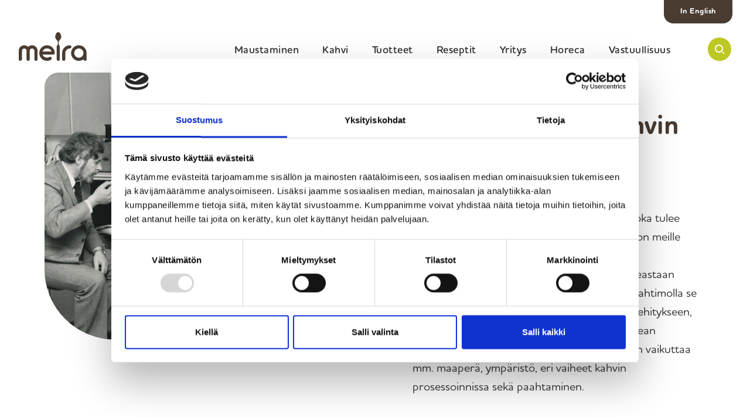

--- FILE ---
content_type: text/html; charset=UTF-8
request_url: https://meira.fi/to-cup-a-coffee-kahvin-maistelua-parhaimmillaan/
body_size: 25648
content:
<!doctype html>
<html lang="fi" class="no-js">

	<head>
		<meta charset="UTF-8">
		<meta http-equiv="X-UA-Compatible" content="IE=edge,chrome=1">
		<meta name="viewport" content="width=device-width, initial-scale=1.0">
		<meta name="apple-mobile-web-app-capable" content="yes" />
		<meta name="HandheldFriendly" content="True">
		<meta name="MobileOptimized" content="320">

		<link rel="preload" href="https://meira.fi/wp-content/themes/meira/fonts/houschka-rounded/HouschkaRounded-Medium.woff2" as="font" type="font/woff2" crossorigin>
		<link rel="preload" href="https://meira.fi/wp-content/themes/meira/fonts/houschka-rounded/HouschkaRounded-DemiBold.woff2" as="font" type="font/woff2" crossorigin>
		<link rel="preload" href="https://meira.fi/wp-content/themes/meira/fonts/houschka-rounded/HouschkaRounded-Bold.woff2" as="font" type="font/woff2" crossorigin>

		<!-- Google Tag Manager -->
		<script>(function (w, d, s, l, i) {
				w[l] = w[l] || [];
				w[l].push({
					'gtm.start':
						new Date().getTime(), event: 'gtm.js'
				});
				var f = d.getElementsByTagName(s)[0],
					j = d.createElement(s), dl = l != 'dataLayer' ? '&l=' + l : '';
				j.async = true;
				j.src =
					'https://www.googletagmanager.com/gtm.js?id=' + i + dl;
				f.parentNode.insertBefore(j, f);
			})(window, document, 'script', 'dataLayer', 'GTM-PW8GX9T');</script>
		<!-- End Google Tag Manager -->

		<script async src='https://www.google-analytics.com/analytics.js'></script>

		<link rel="stylesheet" href="https://meira.fi/wp-content/themes/meira/css/style.css?v=1768465830">

		<meta name='robots' content='index, follow, max-image-preview:large, max-snippet:-1, max-video-preview:-1' />
<link rel="alternate" hreflang="fi" href="https://meira.fi/to-cup-a-coffee-kahvin-maistelua-parhaimmillaan/" />
<link rel="alternate" hreflang="x-default" href="https://meira.fi/to-cup-a-coffee-kahvin-maistelua-parhaimmillaan/" />

	<!-- This site is optimized with the Yoast SEO plugin v26.7 - https://yoast.com/wordpress/plugins/seo/ -->
	<title>To cup a coffee? Kahvin maistelua parhaimmillaan! - Meira</title>
	<link rel="canonical" href="https://meira.fi/to-cup-a-coffee-kahvin-maistelua-parhaimmillaan/" />
	<meta property="og:locale" content="fi_FI" />
	<meta property="og:type" content="article" />
	<meta property="og:title" content="To cup a coffee? Kahvin maistelua parhaimmillaan! - Meira" />
	<meta property="og:description" content="Cupping ei ole ainoastaan ammatillinen työkalu, vaan myös mahtava tapa herätellä omia makunystyröitä ja mikä parasta, myös hauskaa ajanvietettä! Eipä ihmekään, että esimerkiksi viini- ja olut-tastingeista on tullut niin suosittuja! Viinistä puheen ollen; viiniä ja viininmaistelua pidetään mielenkiintoisena viinin sisältäessä jopa 20 eri aromia, kun esimerkiksi appelsiinissa niitä on 3. Tiedätkö, kuinka monta aromia paahdetusta [&hellip;]" />
	<meta property="og:url" content="https://meira.fi/to-cup-a-coffee-kahvin-maistelua-parhaimmillaan/" />
	<meta property="og:site_name" content="Meira" />
	<meta property="article:publisher" content="https://www.facebook.com/meirasuomi/?locale=fi_FI" />
	<meta property="article:published_time" content="2022-09-13T12:06:12+00:00" />
	<meta property="article:modified_time" content="2025-02-14T08:26:16+00:00" />
	<meta property="og:image" content="https://meira.fi/wp-content/uploads/2020/06/yritys-historia-scaled.jpg" />
	<meta property="og:image:width" content="2560" />
	<meta property="og:image:height" content="1888" />
	<meta property="og:image:type" content="image/jpeg" />
	<meta name="author" content="Meira" />
	<meta name="twitter:card" content="summary_large_image" />
	<meta name="twitter:label1" content="Kirjoittanut" />
	<meta name="twitter:data1" content="Meira" />
	<meta name="twitter:label2" content="Arvioitu lukuaika" />
	<meta name="twitter:data2" content="3 minuuttia" />
	<script type="application/ld+json" class="yoast-schema-graph">{"@context":"https://schema.org","@graph":[{"@type":"Article","@id":"https://meira.fi/to-cup-a-coffee-kahvin-maistelua-parhaimmillaan/#article","isPartOf":{"@id":"https://meira.fi/to-cup-a-coffee-kahvin-maistelua-parhaimmillaan/"},"author":{"name":"Meira","@id":"https://meira.fi/#/schema/person/9b2d6685e58575172612d42ebe098a0b"},"headline":"To cup a coffee? Kahvin maistelua parhaimmillaan!","datePublished":"2022-09-13T12:06:12+00:00","dateModified":"2025-02-14T08:26:16+00:00","mainEntityOfPage":{"@id":"https://meira.fi/to-cup-a-coffee-kahvin-maistelua-parhaimmillaan/"},"wordCount":583,"publisher":{"@id":"https://meira.fi/#organization"},"image":{"@id":"https://meira.fi/to-cup-a-coffee-kahvin-maistelua-parhaimmillaan/#primaryimage"},"thumbnailUrl":"https://meira.fi/wp-content/uploads/2020/06/yritys-historia-scaled.jpg","inLanguage":"fi"},{"@type":"WebPage","@id":"https://meira.fi/to-cup-a-coffee-kahvin-maistelua-parhaimmillaan/","url":"https://meira.fi/to-cup-a-coffee-kahvin-maistelua-parhaimmillaan/","name":"To cup a coffee? Kahvin maistelua parhaimmillaan! - Meira","isPartOf":{"@id":"https://meira.fi/#website"},"primaryImageOfPage":{"@id":"https://meira.fi/to-cup-a-coffee-kahvin-maistelua-parhaimmillaan/#primaryimage"},"image":{"@id":"https://meira.fi/to-cup-a-coffee-kahvin-maistelua-parhaimmillaan/#primaryimage"},"thumbnailUrl":"https://meira.fi/wp-content/uploads/2020/06/yritys-historia-scaled.jpg","datePublished":"2022-09-13T12:06:12+00:00","dateModified":"2025-02-14T08:26:16+00:00","breadcrumb":{"@id":"https://meira.fi/to-cup-a-coffee-kahvin-maistelua-parhaimmillaan/#breadcrumb"},"inLanguage":"fi","potentialAction":[{"@type":"ReadAction","target":["https://meira.fi/to-cup-a-coffee-kahvin-maistelua-parhaimmillaan/"]}]},{"@type":"ImageObject","inLanguage":"fi","@id":"https://meira.fi/to-cup-a-coffee-kahvin-maistelua-parhaimmillaan/#primaryimage","url":"https://meira.fi/wp-content/uploads/2020/06/yritys-historia-scaled.jpg","contentUrl":"https://meira.fi/wp-content/uploads/2020/06/yritys-historia-scaled.jpg","width":2560,"height":1888},{"@type":"BreadcrumbList","@id":"https://meira.fi/to-cup-a-coffee-kahvin-maistelua-parhaimmillaan/#breadcrumb","itemListElement":[{"@type":"ListItem","position":1,"name":"Home","item":"https://meira.fi/"},{"@type":"ListItem","position":2,"name":"To cup a coffee? Kahvin maistelua parhaimmillaan!"}]},{"@type":"WebSite","@id":"https://meira.fi/#website","url":"https://meira.fi/","name":"Meira","description":"","publisher":{"@id":"https://meira.fi/#organization"},"potentialAction":[{"@type":"SearchAction","target":{"@type":"EntryPoint","urlTemplate":"https://meira.fi/?s={search_term_string}"},"query-input":{"@type":"PropertyValueSpecification","valueRequired":true,"valueName":"search_term_string"}}],"inLanguage":"fi"},{"@type":"Organization","@id":"https://meira.fi/#organization","name":"Meira","url":"https://meira.fi/","logo":{"@type":"ImageObject","inLanguage":"fi","@id":"https://meira.fi/#/schema/logo/image/","url":"https://meira.fi/wp-content/uploads/2025/10/images.png","contentUrl":"https://meira.fi/wp-content/uploads/2025/10/images.png","width":225,"height":225,"caption":"Meira"},"image":{"@id":"https://meira.fi/#/schema/logo/image/"},"sameAs":["https://www.facebook.com/meirasuomi/?locale=fi_FI"]},{"@type":"Person","@id":"https://meira.fi/#/schema/person/9b2d6685e58575172612d42ebe098a0b","name":"Meira"}]}</script>
	<!-- / Yoast SEO plugin. -->


<link rel="alternate" type="application/rss+xml" title="Meira &raquo; syöte" href="https://meira.fi/feed/" />
<link rel="alternate" type="application/rss+xml" title="Meira &raquo; kommenttien syöte" href="https://meira.fi/comments/feed/" />
<link rel="alternate" title="oEmbed (JSON)" type="application/json+oembed" href="https://meira.fi/wp-json/oembed/1.0/embed?url=https%3A%2F%2Fmeira.fi%2Fto-cup-a-coffee-kahvin-maistelua-parhaimmillaan%2F" />
<link rel="alternate" title="oEmbed (XML)" type="text/xml+oembed" href="https://meira.fi/wp-json/oembed/1.0/embed?url=https%3A%2F%2Fmeira.fi%2Fto-cup-a-coffee-kahvin-maistelua-parhaimmillaan%2F&#038;format=xml" />
<style id='wp-img-auto-sizes-contain-inline-css' type='text/css'>
img:is([sizes=auto i],[sizes^="auto," i]){contain-intrinsic-size:3000px 1500px}
/*# sourceURL=wp-img-auto-sizes-contain-inline-css */
</style>
<style id='wp-emoji-styles-inline-css' type='text/css'>

	img.wp-smiley, img.emoji {
		display: inline !important;
		border: none !important;
		box-shadow: none !important;
		height: 1em !important;
		width: 1em !important;
		margin: 0 0.07em !important;
		vertical-align: -0.1em !important;
		background: none !important;
		padding: 0 !important;
	}
/*# sourceURL=wp-emoji-styles-inline-css */
</style>
<style id='classic-theme-styles-inline-css' type='text/css'>
/*! This file is auto-generated */
.wp-block-button__link{color:#fff;background-color:#32373c;border-radius:9999px;box-shadow:none;text-decoration:none;padding:calc(.667em + 2px) calc(1.333em + 2px);font-size:1.125em}.wp-block-file__button{background:#32373c;color:#fff;text-decoration:none}
/*# sourceURL=/wp-includes/css/classic-themes.min.css */
</style>
<script type="text/javascript" src="https://meira.fi/wp-includes/js/jquery/jquery.min.js?ver=3.7.1" id="jquery-core-js"></script>
<script type="text/javascript" src="https://meira.fi/wp-includes/js/jquery/jquery-migrate.min.js?ver=3.4.1" id="jquery-migrate-js"></script>
<script type="text/javascript" src="https://meira.fi/wp-content/themes/meira/js/main.js?ver=1765870943" id="main-scripts-js"></script>
<link rel="https://api.w.org/" href="https://meira.fi/wp-json/" /><link rel="alternate" title="JSON" type="application/json" href="https://meira.fi/wp-json/wp/v2/posts/6666" /><link rel="EditURI" type="application/rsd+xml" title="RSD" href="https://meira.fi/xmlrpc.php?rsd" />
<meta name="generator" content="WordPress 6.9" />
<link rel='shortlink' href='https://meira.fi/?p=6666' />
<meta name="generator" content="WPML ver:4.8.6 stt:1,18;" />
<link rel="icon" href="https://meira.fi/wp-content/uploads/2025/10/cropped-meira-logo-32x32.jpeg" sizes="32x32" />
<link rel="icon" href="https://meira.fi/wp-content/uploads/2025/10/cropped-meira-logo-192x192.jpeg" sizes="192x192" />
<link rel="apple-touch-icon" href="https://meira.fi/wp-content/uploads/2025/10/cropped-meira-logo-180x180.jpeg" />
<meta name="msapplication-TileImage" content="https://meira.fi/wp-content/uploads/2025/10/cropped-meira-logo-270x270.jpeg" />

	<style id='global-styles-inline-css' type='text/css'>
:root{--wp--preset--aspect-ratio--square: 1;--wp--preset--aspect-ratio--4-3: 4/3;--wp--preset--aspect-ratio--3-4: 3/4;--wp--preset--aspect-ratio--3-2: 3/2;--wp--preset--aspect-ratio--2-3: 2/3;--wp--preset--aspect-ratio--16-9: 16/9;--wp--preset--aspect-ratio--9-16: 9/16;--wp--preset--color--black: #000000;--wp--preset--color--cyan-bluish-gray: #abb8c3;--wp--preset--color--white: #ffffff;--wp--preset--color--pale-pink: #f78da7;--wp--preset--color--vivid-red: #cf2e2e;--wp--preset--color--luminous-vivid-orange: #ff6900;--wp--preset--color--luminous-vivid-amber: #fcb900;--wp--preset--color--light-green-cyan: #7bdcb5;--wp--preset--color--vivid-green-cyan: #00d084;--wp--preset--color--pale-cyan-blue: #8ed1fc;--wp--preset--color--vivid-cyan-blue: #0693e3;--wp--preset--color--vivid-purple: #9b51e0;--wp--preset--gradient--vivid-cyan-blue-to-vivid-purple: linear-gradient(135deg,rgb(6,147,227) 0%,rgb(155,81,224) 100%);--wp--preset--gradient--light-green-cyan-to-vivid-green-cyan: linear-gradient(135deg,rgb(122,220,180) 0%,rgb(0,208,130) 100%);--wp--preset--gradient--luminous-vivid-amber-to-luminous-vivid-orange: linear-gradient(135deg,rgb(252,185,0) 0%,rgb(255,105,0) 100%);--wp--preset--gradient--luminous-vivid-orange-to-vivid-red: linear-gradient(135deg,rgb(255,105,0) 0%,rgb(207,46,46) 100%);--wp--preset--gradient--very-light-gray-to-cyan-bluish-gray: linear-gradient(135deg,rgb(238,238,238) 0%,rgb(169,184,195) 100%);--wp--preset--gradient--cool-to-warm-spectrum: linear-gradient(135deg,rgb(74,234,220) 0%,rgb(151,120,209) 20%,rgb(207,42,186) 40%,rgb(238,44,130) 60%,rgb(251,105,98) 80%,rgb(254,248,76) 100%);--wp--preset--gradient--blush-light-purple: linear-gradient(135deg,rgb(255,206,236) 0%,rgb(152,150,240) 100%);--wp--preset--gradient--blush-bordeaux: linear-gradient(135deg,rgb(254,205,165) 0%,rgb(254,45,45) 50%,rgb(107,0,62) 100%);--wp--preset--gradient--luminous-dusk: linear-gradient(135deg,rgb(255,203,112) 0%,rgb(199,81,192) 50%,rgb(65,88,208) 100%);--wp--preset--gradient--pale-ocean: linear-gradient(135deg,rgb(255,245,203) 0%,rgb(182,227,212) 50%,rgb(51,167,181) 100%);--wp--preset--gradient--electric-grass: linear-gradient(135deg,rgb(202,248,128) 0%,rgb(113,206,126) 100%);--wp--preset--gradient--midnight: linear-gradient(135deg,rgb(2,3,129) 0%,rgb(40,116,252) 100%);--wp--preset--font-size--small: 13px;--wp--preset--font-size--medium: 20px;--wp--preset--font-size--large: 36px;--wp--preset--font-size--x-large: 42px;--wp--preset--spacing--20: 0.44rem;--wp--preset--spacing--30: 0.67rem;--wp--preset--spacing--40: 1rem;--wp--preset--spacing--50: 1.5rem;--wp--preset--spacing--60: 2.25rem;--wp--preset--spacing--70: 3.38rem;--wp--preset--spacing--80: 5.06rem;--wp--preset--shadow--natural: 6px 6px 9px rgba(0, 0, 0, 0.2);--wp--preset--shadow--deep: 12px 12px 50px rgba(0, 0, 0, 0.4);--wp--preset--shadow--sharp: 6px 6px 0px rgba(0, 0, 0, 0.2);--wp--preset--shadow--outlined: 6px 6px 0px -3px rgb(255, 255, 255), 6px 6px rgb(0, 0, 0);--wp--preset--shadow--crisp: 6px 6px 0px rgb(0, 0, 0);}:where(.is-layout-flex){gap: 0.5em;}:where(.is-layout-grid){gap: 0.5em;}body .is-layout-flex{display: flex;}.is-layout-flex{flex-wrap: wrap;align-items: center;}.is-layout-flex > :is(*, div){margin: 0;}body .is-layout-grid{display: grid;}.is-layout-grid > :is(*, div){margin: 0;}:where(.wp-block-columns.is-layout-flex){gap: 2em;}:where(.wp-block-columns.is-layout-grid){gap: 2em;}:where(.wp-block-post-template.is-layout-flex){gap: 1.25em;}:where(.wp-block-post-template.is-layout-grid){gap: 1.25em;}.has-black-color{color: var(--wp--preset--color--black) !important;}.has-cyan-bluish-gray-color{color: var(--wp--preset--color--cyan-bluish-gray) !important;}.has-white-color{color: var(--wp--preset--color--white) !important;}.has-pale-pink-color{color: var(--wp--preset--color--pale-pink) !important;}.has-vivid-red-color{color: var(--wp--preset--color--vivid-red) !important;}.has-luminous-vivid-orange-color{color: var(--wp--preset--color--luminous-vivid-orange) !important;}.has-luminous-vivid-amber-color{color: var(--wp--preset--color--luminous-vivid-amber) !important;}.has-light-green-cyan-color{color: var(--wp--preset--color--light-green-cyan) !important;}.has-vivid-green-cyan-color{color: var(--wp--preset--color--vivid-green-cyan) !important;}.has-pale-cyan-blue-color{color: var(--wp--preset--color--pale-cyan-blue) !important;}.has-vivid-cyan-blue-color{color: var(--wp--preset--color--vivid-cyan-blue) !important;}.has-vivid-purple-color{color: var(--wp--preset--color--vivid-purple) !important;}.has-black-background-color{background-color: var(--wp--preset--color--black) !important;}.has-cyan-bluish-gray-background-color{background-color: var(--wp--preset--color--cyan-bluish-gray) !important;}.has-white-background-color{background-color: var(--wp--preset--color--white) !important;}.has-pale-pink-background-color{background-color: var(--wp--preset--color--pale-pink) !important;}.has-vivid-red-background-color{background-color: var(--wp--preset--color--vivid-red) !important;}.has-luminous-vivid-orange-background-color{background-color: var(--wp--preset--color--luminous-vivid-orange) !important;}.has-luminous-vivid-amber-background-color{background-color: var(--wp--preset--color--luminous-vivid-amber) !important;}.has-light-green-cyan-background-color{background-color: var(--wp--preset--color--light-green-cyan) !important;}.has-vivid-green-cyan-background-color{background-color: var(--wp--preset--color--vivid-green-cyan) !important;}.has-pale-cyan-blue-background-color{background-color: var(--wp--preset--color--pale-cyan-blue) !important;}.has-vivid-cyan-blue-background-color{background-color: var(--wp--preset--color--vivid-cyan-blue) !important;}.has-vivid-purple-background-color{background-color: var(--wp--preset--color--vivid-purple) !important;}.has-black-border-color{border-color: var(--wp--preset--color--black) !important;}.has-cyan-bluish-gray-border-color{border-color: var(--wp--preset--color--cyan-bluish-gray) !important;}.has-white-border-color{border-color: var(--wp--preset--color--white) !important;}.has-pale-pink-border-color{border-color: var(--wp--preset--color--pale-pink) !important;}.has-vivid-red-border-color{border-color: var(--wp--preset--color--vivid-red) !important;}.has-luminous-vivid-orange-border-color{border-color: var(--wp--preset--color--luminous-vivid-orange) !important;}.has-luminous-vivid-amber-border-color{border-color: var(--wp--preset--color--luminous-vivid-amber) !important;}.has-light-green-cyan-border-color{border-color: var(--wp--preset--color--light-green-cyan) !important;}.has-vivid-green-cyan-border-color{border-color: var(--wp--preset--color--vivid-green-cyan) !important;}.has-pale-cyan-blue-border-color{border-color: var(--wp--preset--color--pale-cyan-blue) !important;}.has-vivid-cyan-blue-border-color{border-color: var(--wp--preset--color--vivid-cyan-blue) !important;}.has-vivid-purple-border-color{border-color: var(--wp--preset--color--vivid-purple) !important;}.has-vivid-cyan-blue-to-vivid-purple-gradient-background{background: var(--wp--preset--gradient--vivid-cyan-blue-to-vivid-purple) !important;}.has-light-green-cyan-to-vivid-green-cyan-gradient-background{background: var(--wp--preset--gradient--light-green-cyan-to-vivid-green-cyan) !important;}.has-luminous-vivid-amber-to-luminous-vivid-orange-gradient-background{background: var(--wp--preset--gradient--luminous-vivid-amber-to-luminous-vivid-orange) !important;}.has-luminous-vivid-orange-to-vivid-red-gradient-background{background: var(--wp--preset--gradient--luminous-vivid-orange-to-vivid-red) !important;}.has-very-light-gray-to-cyan-bluish-gray-gradient-background{background: var(--wp--preset--gradient--very-light-gray-to-cyan-bluish-gray) !important;}.has-cool-to-warm-spectrum-gradient-background{background: var(--wp--preset--gradient--cool-to-warm-spectrum) !important;}.has-blush-light-purple-gradient-background{background: var(--wp--preset--gradient--blush-light-purple) !important;}.has-blush-bordeaux-gradient-background{background: var(--wp--preset--gradient--blush-bordeaux) !important;}.has-luminous-dusk-gradient-background{background: var(--wp--preset--gradient--luminous-dusk) !important;}.has-pale-ocean-gradient-background{background: var(--wp--preset--gradient--pale-ocean) !important;}.has-electric-grass-gradient-background{background: var(--wp--preset--gradient--electric-grass) !important;}.has-midnight-gradient-background{background: var(--wp--preset--gradient--midnight) !important;}.has-small-font-size{font-size: var(--wp--preset--font-size--small) !important;}.has-medium-font-size{font-size: var(--wp--preset--font-size--medium) !important;}.has-large-font-size{font-size: var(--wp--preset--font-size--large) !important;}.has-x-large-font-size{font-size: var(--wp--preset--font-size--x-large) !important;}
/*# sourceURL=global-styles-inline-css */
</style>
</head>

	<body class="wp-singular post-template-default single single-post postid-6666 single-format-standard wp-theme-meira">

		<!-- Google Tag Manager (noscript) -->
		<noscript>
			<iframe src="https://www.googletagmanager.com/ns.html?id=GTM-PW8GX9T" height="0" width="0" style="display:none;visibility:hidden"></iframe>
		</noscript>
		<!-- End Google Tag Manager (noscript) -->

		<header class="header">
			<div class="header__wrapper">
				<a class="header__homelink" href="https://meira.fi">
					<svg class="icon icon-logo" width="116" height="49" viewBox="0 0 116 49" fill="none" xmlns="http://www.w3.org/2000/svg">
			    <path fill-rule="evenodd" clip-rule="evenodd"
			          d="M32.067 46.2465L32.0667 31.5149C32.0667 30.3054 31.8213 29.1425 31.3295 28.0241C30.8378 26.9066 30.1741 25.9266 29.336 25.0831C28.4988 24.2405 27.5061 23.5713 26.3589 23.0767C25.2119 22.5818 23.983 22.3345 22.6723 22.3345C21.5797 22.3345 20.4788 22.5459 19.3675 22.9665C18.2572 23.3885 17.1259 24.0755 16.0335 25.0282C14.9409 24.0755 13.8096 23.3885 12.6993 22.9665C11.5883 22.5459 10.4871 22.3345 9.39475 22.3345C8.08379 22.3345 6.85484 22.5818 5.70791 23.0767C4.56099 23.5713 3.56829 24.2405 2.73113 25.0831C1.89298 25.9266 1.22901 26.9066 0.73756 28.0241C0.245785 29.1425 6.10352e-05 30.3054 6.10352e-05 31.5149V46.2465C0.0144385 47.7369 1.2192 48.9405 2.70335 48.9405C4.18717 48.9405 5.39063 47.7369 5.40501 46.2465C5.40501 46.2465 5.40991 31.7116 5.41056 31.6994C5.44814 29.5309 7.20317 27.7843 9.36665 27.7843C11.4788 27.7843 13.2793 29.5276 13.3273 31.6797V46.2465C13.3417 47.7369 14.5494 48.9405 16.0335 48.9405C17.5174 48.9405 18.7254 47.7369 18.7395 46.2465V31.6797C18.7875 29.5276 20.5879 27.7843 22.7004 27.7843C24.8639 27.7843 26.619 29.5309 26.6565 31.6994C26.6569 31.7116 26.6565 46.2465 26.6565 46.2465C26.6709 47.7369 27.8799 48.9405 29.3637 48.9405C30.8479 48.9405 32.0527 47.7369 32.067 46.2465ZM55.9732 33.0645H40.5504C41.7035 30.3899 43.7879 27.6804 48.2619 27.6804C52.6814 27.6804 54.9046 30.3899 55.9732 33.0645ZM61.4778 35.4405C61.385 28.1737 55.5052 22.3348 48.2619 22.3348C40.9608 22.3348 35.0419 28.2904 35.0419 35.6378C35.0419 42.9849 40.9608 48.9405 48.2619 48.9405C50.7267 48.9405 53.1444 48.2413 55.0187 47.0676C55.8519 46.5454 56.3283 45.7282 56.3283 44.7393C56.3283 43.2371 55.118 42.019 53.6247 42.019C53.1594 42.019 52.6389 42.2032 52.3393 42.3459C51.4122 42.7879 49.7209 43.4407 48.2619 43.4407C44.7143 43.4407 41.7035 40.9601 40.5504 38.2855H58.7745C60.3586 38.2855 61.4778 36.9851 61.4778 35.4405ZM71.7387 11.0845C72.1393 10.3617 72.5278 9.25641 72.5278 7.74629C72.5278 6.23584 71.857 3.81149 71.028 2.34116C70.199 0.87017 69.0782 0.314069 68.5649 0.15523C68.0522 -0.0039375 67.4039 8.80815e-06 67.4036 8.80815e-06C67.4036 8.80815e-06 66.755 -0.0039375 66.2423 0.15523C65.7289 0.314069 64.6081 0.87017 63.7791 2.34116C62.9502 3.81149 62.2793 6.23584 62.2793 7.74629C62.2793 9.25641 62.6678 10.3617 63.0688 11.0845C63.638 12.1116 65.1571 13.6427 65.7525 14.5425C66.0684 15.0193 66.5246 15.4166 66.6429 16.6488C66.6772 17.0043 66.7099 17.5552 66.719 18.1757C66.7262 19.7375 66.5863 21.6373 65.975 22.2112C65.8766 22.3032 65.6489 22.4782 65.5048 22.6232C65.0058 23.1257 64.7026 23.8084 64.7026 24.5451C64.6993 24.5849 64.7022 46.3014 64.7022 46.3014C64.7558 47.7675 65.9417 48.9405 67.4003 48.9405C68.8593 48.9405 70.0448 47.7675 70.0984 46.3014V24.553C70.0984 23.8025 69.835 23.1593 69.3027 22.6232C69.1583 22.4782 68.9305 22.3032 68.8325 22.2112C68.2211 21.6373 68.0806 19.7375 68.0881 18.1757C68.0973 17.5552 68.13 17.0043 68.1643 16.6488C68.2826 15.4166 68.7387 15.0193 69.0544 14.5425C69.6504 13.6427 71.1692 12.1116 71.7387 11.0845ZM89.8766 25.0384C89.8766 23.5453 88.6738 22.3345 87.1899 22.3345C83.5269 22.3345 80.4423 23.6637 77.8985 26.2239C75.3468 28.792 74.0603 31.8911 74.0332 35.5207C74.0329 35.5221 74.0309 46.3215 74.0309 46.3215C74.0842 47.7763 75.27 48.9405 76.729 48.9405C78.188 48.9405 79.3741 47.7763 79.4274 46.3215C79.4274 46.3215 79.4251 35.4879 79.4274 35.4546C79.5901 31.2952 82.6908 28.2549 87.2301 27.6932C88.6996 27.5114 89.8766 26.5156 89.8766 25.0384ZM110.426 35.6319C110.426 39.9975 106.91 43.536 102.572 43.536C98.2347 43.536 94.7185 39.9975 94.7185 35.6319C94.7185 31.2666 98.2347 27.7274 102.572 27.7274C106.91 27.7274 110.426 31.2666 110.426 35.6319ZM115.781 35.504C115.746 31.8786 114.457 28.786 111.914 26.2265C109.335 23.6322 106.219 22.3345 102.563 22.3345C98.9079 22.3345 95.7909 23.6322 93.2127 26.2265C90.6343 28.8219 89.3455 31.9585 89.3455 35.6375C89.3455 39.3164 90.6343 42.4534 93.2127 45.0481C95.7909 47.6431 98.9079 48.9402 102.563 48.9402C105.512 48.9402 108.117 48.0874 110.377 46.381C110.381 46.3777 110.385 46.3757 110.388 46.3724C110.468 47.802 111.642 48.9379 113.082 48.9379C114.53 48.9379 115.712 47.7911 115.781 46.3517C115.782 46.3435 115.781 35.504 115.781 35.504Z"/>
			</svg>
		</a>
				<nav class="header__navigation">
					<ul class="header__navigation_wrapper">
							<li class="header__navigation-item">
								<a class="header__navigation-item-link " href="https://meira.fi/maustaminen/">Maustaminen</a>
							</li>
							<li class="header__navigation-item">
								<a class="header__navigation-item-link " href="https://meira.fi/kahvi/">Kahvi</a>
							</li>
							<li class="header__navigation-item">
								<a class="header__navigation-item-link " href="https://meira.fi/tuotteet/">Tuotteet</a>
							</li>
							<li class="header__navigation-item">
								<a class="header__navigation-item-link " href="https://meira.fi/resepti/">Reseptit</a>
							</li>
							<li class="header__navigation-item">
								<a class="header__navigation-item-link " href="https://meira.fi/yritys/">Yritys</a>
							</li>
							<li class="header__navigation-item">
								<a class="header__navigation-item-link " href="https://meira.fi/horeca/">Horeca</a>
							</li>
							<li class="header__navigation-item">
								<a class="header__navigation-item-link " href="https://meira.fi/vastuullisuus/">Vastuullisuus</a>
							</li>
					</ul>
				</nav>
		
		        <nav class="header__navigation-language">
		            <ul class="header__navigation_wrapper">
		                    <li class="header__navigation-item">
		                        <a class="header__navigation-item-link " href="https://meira.fi/en/">In English</a>
		                    </li>
		            </ul>
		        </nav>
		
				<div class="header__search-wrapper" id="search-container">
					<form class="header__form" action="https://meira.fi">
						<input id="search-input" class="header__search-input" type="text" name="s" placeholder="Kirjoita hakusana tähän">
						<svg class="icon icon-search" width="16" height="16" viewBox="0 0 16 16" fill="none" xmlns="http://www.w3.org/2000/svg">
				    <path fill-rule="evenodd" clip-rule="evenodd"
				          d="M0 7C0 10.86 3.14 14 7 14C10.86 14 14 10.86 14 7C14 3.14 10.86 0 7 0C3.14 0 0 3.14 0 7ZM2 7C2 4.243 4.243 2 7 2C9.757 2 12 4.243 12 7C12 9.757 9.757 12 7 12C4.243 12 2 9.757 2 7Z"
				          fill="white"/>
				    <path d="M15.707 14.293L13.314 11.9C12.903 12.429 12.429 12.903 11.9 13.314L14.293 15.707C14.488 15.902 14.744 16 15 16C15.256 16 15.512 15.902 15.707 15.707C16.098 15.316 16.098 14.684 15.707 14.293Z"
				          fill="white"/>
				</svg>
				<input type="submit" class="desktop-enter" value="HAE" />
					</form>
					<button class="icon-button header__search-button" role="button" aria-controls="navigation" tabindex="-1">
						<span class="visually-hidden">Avaa</span>
						<span class="visually-hidden">Sulje</span>
						<svg class="icon icon-search" width="16" height="16" viewBox="0 0 16 16" fill="none" xmlns="http://www.w3.org/2000/svg">
				    <path fill-rule="evenodd" clip-rule="evenodd"
				          d="M0 7C0 10.86 3.14 14 7 14C10.86 14 14 10.86 14 7C14 3.14 10.86 0 7 0C3.14 0 0 3.14 0 7ZM2 7C2 4.243 4.243 2 7 2C9.757 2 12 4.243 12 7C12 9.757 9.757 12 7 12C4.243 12 2 9.757 2 7Z"
				          fill="white"/>
				    <path d="M15.707 14.293L13.314 11.9C12.903 12.429 12.429 12.903 11.9 13.314L14.293 15.707C14.488 15.902 14.744 16 15 16C15.256 16 15.512 15.902 15.707 15.707C16.098 15.316 16.098 14.684 15.707 14.293Z"
				          fill="white"/>
				</svg>
			</button>
				</div>
		
				<button class="header__mobile-enter">
					<svg width="40" height="40" viewBox="0 0 40 40" fill="none" xmlns="http://www.w3.org/2000/svg">
				<path d="M10 20H30" stroke="white" stroke-width="2" stroke-miterlimit="10" stroke-linecap="round" stroke-linejoin="round"/>
				<path d="M23 13L30 20L23 27" stroke="white" stroke-width="2" stroke-miterlimit="10" stroke-linecap="round" stroke-linejoin="round"/>
			</svg>
		</button>
		
				<button class="header__search-close-button" type="button" role="button" aria-label="Sulje" aria-controls="navigation" aria-pressed="false">
					<span class="visually-hidden">Sulje</span>
					<svg width="14" height="14" viewBox="0 0 14 14" fill="none" xmlns="http://www.w3.org/2000/svg">
			<path d="M13.7 0.3C13.3 -0.1 12.7 -0.1 12.3 0.3L7 5.6L1.7 0.3C1.3 -0.1 0.7 -0.1 0.3 0.3C-0.1 0.7 -0.1 1.3 0.3 1.7L5.6 7L0.3 12.3C-0.1 12.7 -0.1 13.3 0.3 13.7C0.5 13.9 0.7 14 1 14C1.3 14 1.5 13.9 1.7 13.7L7 8.4L12.3 13.7C12.5 13.9 12.8 14 13 14C13.2 14 13.5 13.9 13.7 13.7C14.1 13.3 14.1 12.7 13.7 12.3L8.4 7L13.7 1.7C14.1 1.3 14.1 0.7 13.7 0.3Z" fill="#A8B400"/>
			</svg>
		</button>
		
				<button class="header__togglebutton hamburger hamburger--squeeze" type="button" role="button" aria-label="Menu" aria-controls="navigation" aria-pressed="false">
					<span class="visually-hidden">Menu</span>
					<span class="hamburger-box">
						<span class="hamburger-inner"></span>
					</span>
				</button>
			</div>
		</header>
		<main id="content" class="tmpl-post">
			
			
			<article>
				<div class="hero">
						<img loading="lazy" class="post-hero" src="https://meira.fi/wp-content/uploads/2020/06/yritys-historia-scaled.jpg" srcset="https://meira.fi/wp-content/uploads/2020/06/yritys-historia-300x221.jpg 300w,https://meira.fi/wp-content/uploads/2020/06/yritys-historia-1024x755.jpg 1024w,https://meira.fi/wp-content/uploads/2020/06/yritys-historia-150x111.jpg 150w,https://meira.fi/wp-content/uploads/2020/06/yritys-historia-768x566.jpg 768w,https://meira.fi/wp-content/uploads/2020/06/yritys-historia-1536x1133.jpg 1536w,https://meira.fi/wp-content/uploads/2020/06/yritys-historia-2048x1510.jpg 2048w,https://meira.fi/wp-content/uploads/2020/06/yritys-historia-648x478.jpg 648w,https://meira.fi/wp-content/uploads/2020/06/yritys-historia-624x460.jpg 624w,https://meira.fi/wp-content/uploads/2020/06/yritys-historia-848x624.jpg 848w,https://meira.fi/wp-content/uploads/2020/06/yritys-historia-88x65.jpg 88w" alt="" title="yritys-historia">
					<div class="txt-container">
						<p class="post-info">
								<span class="date">13.9.2022</span>
						</p>
						<h1>To cup a coffee? Kahvin maistelua parhaimmillaan!</h1>
							<p class="lead">Kahvinmaistelu eli tuttavallisemmin cupping, joka tulee englanninkielisestä termistä ’’to cup a coffee’’ on meille paahtimolla ja muualla kahvin toimitusketjussa työskenteleville tuttua. Cuppingia tehdään oikeastaan jokaisessa vaiheessa kahvin matkalla. Meillä paahtimolla se liittyy useimmiten laadunvalvontaan tai tuotekehitykseen, kun taas kahviloissa cupping on tärkeä osa oikean kahvilaadun valintaprosessia. Kahvin aromeihin vaikuttaa mm. maaperä, ympäristö, eri vaiheet kahvin prosessoinnissa sekä paahtaminen.</p>
					</div>
				</div>
				
	<ul class="shares">
		<li class="shares__item shares__item--clipboard">
			<a class="copy-to-clipboard" href="https://meira.fi/to-cup-a-coffee-kahvin-maistelua-parhaimmillaan/" data-success="Linkki kopioitu">
				<div class="tooltip" aria-live="polite"></div>
				<svg width="24" height="10" viewBox="0 0 24 10" fill="none" xmlns="http://www.w3.org/2000/svg">
			<path d="M14 5C14 7.2 12.2 9 10 9H5C2.8 9 1 7.2 1 5C1 2.8 2.8 1 5 1H7" stroke="#A8B400" stroke-width="2" stroke-miterlimit="10" stroke-linecap="round" stroke-linejoin="round"/>
			<path d="M10 5C10 2.8 11.8 1 14 1H19C21.2 1 23 2.8 23 5C23 7.2 21.2 9 19 9H17" stroke="#A8B400" stroke-width="2" stroke-miterlimit="10" stroke-linecap="round" stroke-linejoin="round"/>
			</svg>
			<span>Jaa</span>
			</a>
		</li>
	</ul>
	<div class="post-content">
					<p>Cupping ei ole ainoastaan ammatillinen työkalu, vaan myös mahtava tapa herätellä omia makunystyröitä ja mikä parasta, myös hauskaa ajanvietettä! Eipä ihmekään, että esimerkiksi viini- ja olut-tastingeista on tullut niin suosittuja!</p>
<p>Viinistä puheen ollen; viiniä ja viininmaistelua pidetään mielenkiintoisena viinin sisältäessä jopa 20 eri aromia, kun esimerkiksi appelsiinissa niitä on 3. <strong>Tiedätkö, kuinka monta aromia paahdetusta kahvista on pystytty tunnistamaan?</strong> Vastaus voi yllättää pahimmankin liioittelijan. Nimittäin paahdetusta kahvista on pystytty tunnistamaan yli 1000 eri aromia! Huh huh. Ja sekös tekee kahvista niin mielenkiintoisen maisteltavan. Siinä missä minä voin löytää tietystä kahvista punaisia marjoja ja suklaisia vivahteita, maistaa kollega karamellia ja samettia. Seuraavaksi käydään läpi, mitä tarvitset onnistuneeseen cuppingiin ja miten se hoituu.</p>
<h2>Tarvitset:</h2>
<ul>
<li>
<h3><strong>3-5 eri kahvilaatua</strong></h3>
</li>
</ul>
<p>Toisin kuin yleisesti mielletään, vaaleapaahtoiset kahvit sisältävät reilusti enemmän aromeja, kuin tummapaahtoiset kahvit. Osa kahvin aromeista hajoaa, kun kahvia paahdetaan voimakkaasti ja sen vuoksi vaaleammat paahdot sopivat paremmin cuppingiin. Vaaleista paahdoista on myös helpompi maistaa ja tunnistaa kahvin ominaismakuja. Kuitenkin myös tummia kahveja voi totta kai maistella ja niistä voikin etsiä erilaisia paahdon sävyjä ja syvyyksiä.</p>
<ul>
<li>
<h3><strong>Laakeat kupit tai lasit jokaiselle kahvilaadulle, ja jokaiselle maistelijalle</strong></h3>
</li>
</ul>
<p>Cuppingissa kahvilaatuja maistetaan usein niin vähän, että periaatteessa myös yksi kuppi/kahvilaatu riittää. Tällöin on hyvä muistaa hygienia ja ottaa kahvia yhdellä lusikalla, kaataa se toiseen ja ryystää se siitä. Itse pidän kuitenkin siitä, että kaikilla maistelijoilla on omat mukit. Ylijääneen kahvin voi vaikkapa jäädyttää kahvijääpaloiksi ja käyttää myöhemmin leivonnassa tai <a href="/resepti/kaanteinen-jaakahv">käänteisessä jääkahvissa</a></p>
<ul>
<li>
<h3><strong>Maistelulusikat</strong></h3>
</li>
</ul>
<p>Cuppingiin on olemassa ihan omanlaisensa laakeat lusikat. Voit kuitenkin niiden puuttuessa käyttää mahdollisimman laakeita ja pyöreitä ruokalusikoita.</p>
<ul>
<li>
<h3><strong>Vedenkeitin/kattila ja vettä</strong></h3>
</li>
</ul>
<p>Vedenkeittotavalla ei ole väliä, kunhan vesi on raikasta ja vettä pystyy kaatamaan kuppeihin helposti.</p>
<h2>Ja näin se tapahtuu:</h2>
<ol>
<li>Kahvia tulisi laittaa kuppiin 12 grammaa. Vaa’an puuttuessa voit hyvin käyttää perinteistä kahvimittaa. Perinteiseen kahvimittaan menee n. 6 grammaa kahvia.</li>
<li>Kaada kahvin päälle kiehunutta vettä 2 dl. Odota pieni hetki kiehumisen jälkeen. Veden olisi hyvä olla 96-asteista.</li>
<li>Sekoita ja anna kahvin uuttua 4 minuuttia.</li>
<li>Riko pinta! 4 minuutin jälkeen kahvin pinnalle on muodostunut vaahtoa ja osa puruista on myös noussut kahvin pintaan. Riko vaahdon pinta lusikalla. Näin osa puruista laskee kupin pohjalle ja tässä vaiheessa saat kaikista aromaattisimmat ja parhaat tuoksut. Muista siis laittaa nenä lähelle kuppia, kun rikot pinnan.</li>
<li>Kuori vaahto. Vaahto johtuu ns. kukinnasta, ja se muodostuu, kun hiili alkaa vapautua kuuman veden osuessa jauhettuun kahviin. Vaahtoon on sekoittunut myös rasvaa ja happea, ja se maistuu kitkerältä. Siksi on tärkeää kuoria vaahto pois kahta lusikkaa käyttäen.</li>
<li>Sitten maistetaan. Ota kahvia lusikkaan ja ryystä sitä suuhun. Ryystäessä mukaan saa ja pitää tulla vähän ilmaa, jotta aromien maistaminen on helpompaa. Kahvia voi myös pyöritellä tai vaikka halutessaan purskutella suussa.</li>
<li>Muista kirjata havainnot. Havainnot on hyvä kirjata ylös heti ja maistamisen jälkeen verrata niitä muiden maistelijoiden kanssa. On hauska nähdä, onko monella samoja makuvivahteita, vai eroavatko maut täysin.</li>
</ol>
<p>Kahvia maistellessa pitää muistaa huuhdella maistelulusikka aina maistojen välissä sekä tietenkin myös suu! Lisäksi kannattaa pitää mielessä, että kahvi on suhteellisen hapanta. Ensimmäisen maistiaiskierroksen jälkeen voi olla hauska maistella kahvit vielä pienen suupalan kanssa. Esimerkiksi pieni pala rasvaista suklaata muuttaa suutuntumaa ja tuo kahvin aromeja täysin eri tavalla esille!</p>
<p>Mukavia hetkiä cuppingin parissa!</p>

				</div>
				<ul class="post-tags">
						<li><a href="https://meira.fi/?s=barista">barista</a></li>
						<li><a href="https://meira.fi/?s=blogi">blogi</a></li>
				</ul>
			</article>
			
			<section class="related">
				
	
	
		<h2>Näitä luetaan myös:</h2>
		
	<div class="card-link-list-with-swiper" data-swiper-max-width="">
	    <!-- Additional required wrapper -->
	    <div class="card-link-list-with-swiper__wrapper">
		        
	        <div class="card-link  image-cover" data-props="">
	        	<a class="card-link__link" href="https://meira.fi/valentines-latte/">
	        		<img class="card-link__image" loading="lazy" src="https://meira.fi/wp-content/uploads/2023/01/valentines-latte-624x445.jpg" alt="" title="">
	        		<div class="card-link__text-wrapper">
	        			<span class="card-link__heading">Valentine's Latte</span>
	        			<span class="card-link__text">Ystävänpäivällä on pitkät perinteet ja sen synnystä on erilaisia tarinoita. Osa kertoo 200-luvulla eläneestä,...</span>
	        			<div class="card-link__link-icon"><svg xmlns="http://www.w3.org/2000/svg" viewBox="0 0 40 40" class="icon icon-arrow-up">
    <path d="M20.11,12.32,13.78,18.4l1.55,1.49,4.45-4.26v6a4.37,4.37,0,0,1-4.45,4.27H12V28h3.33A6.56,6.56,0,0,0,22,21.6v-6l4.44,4.26L28,18.4l-6.33-6.08A1.1,1.1,0,0,0,20.11,12.32Z"
    />
</svg></div>
	        		</div>
	        	</a>
	        </div>	        
	        <div class="card-link  image-cover" data-props="">
	        	<a class="card-link__link" href="https://meira.fi/mita-eroa-on-espressopavulla-ja-suodatinkahvipavulla/">
	        		<img class="card-link__image" loading="lazy" src="https://meira.fi/wp-content/uploads/2022/12/cafehieno-1-624x413.jpg" alt="" title="">
	        		<div class="card-link__text-wrapper">
	        			<span class="card-link__heading">Mitä eroa on espressopavulla ja suodatinkahvipavulla?</span>
	        			<span class="card-link__text">Meille paahtimolla työskenteleville, ja varsinkin baristoille, yksi eniten kysytty kysymys on: ’’Onko tämä...</span>
	        			<div class="card-link__link-icon"><svg xmlns="http://www.w3.org/2000/svg" viewBox="0 0 40 40" class="icon icon-arrow-up">
    <path d="M20.11,12.32,13.78,18.4l1.55,1.49,4.45-4.26v6a4.37,4.37,0,0,1-4.45,4.27H12V28h3.33A6.56,6.56,0,0,0,22,21.6v-6l4.44,4.26L28,18.4l-6.33-6.08A1.1,1.1,0,0,0,20.11,12.32Z"
    />
</svg></div>
	        		</div>
	        	</a>
	        </div>	        
	        <div class="card-link  image-cover" data-props="">
	        	<a class="card-link__link" href="https://meira.fi/jaakahvit-frappe-jaalatte-cold-brew-vai-jaaamericano/">
	        		<img class="card-link__image" loading="lazy" src="https://meira.fi/wp-content/uploads/2020/06/käänteinen-jääkahvi-624x416.jpg" alt="" title="">
	        		<div class="card-link__text-wrapper">
	        			<span class="card-link__heading">Jääkahvit – Frappe, jäälatte, cold brew vai jääamericano?</span>
	        			<span class="card-link__text">Kevätauringon lämmittäessä yhä useampi vaihtaa latten jäälatteen, suodatinkahvin jääkahviin ja aamu-cappuccinon...</span>
	        			<div class="card-link__link-icon"><svg xmlns="http://www.w3.org/2000/svg" viewBox="0 0 40 40" class="icon icon-arrow-up">
    <path d="M20.11,12.32,13.78,18.4l1.55,1.49,4.45-4.26v6a4.37,4.37,0,0,1-4.45,4.27H12V28h3.33A6.56,6.56,0,0,0,22,21.6v-6l4.44,4.26L28,18.4l-6.33-6.08A1.1,1.1,0,0,0,20.11,12.32Z"
    />
</svg></div>
	        		</div>
	        	</a>
	        </div>	        
	        <div class="card-link  image-cover" data-props="">
	        	<a class="card-link__link" href="https://meira.fi/tassa-ovat-vuoden-2022-kahvitrendit/">
	        		<img class="card-link__image" loading="lazy" src="https://meira.fi/wp-content/uploads/2020/06/kahvit-erikoiskahvit-624x416.jpg" alt="" title="">
	        		<div class="card-link__text-wrapper">
	        			<span class="card-link__heading">Tässä ovat vuoden 2022 kahvitrendit</span>
	        			<span class="card-link__text">Vuonna 2021 kylmät kahvijuomat jatkoivat nousuaan ja kansainvälisyys sekä elämyksellisyys näkyi kahviloiden...</span>
	        			<div class="card-link__link-icon"><svg xmlns="http://www.w3.org/2000/svg" viewBox="0 0 40 40" class="icon icon-arrow-up">
    <path d="M20.11,12.32,13.78,18.4l1.55,1.49,4.45-4.26v6a4.37,4.37,0,0,1-4.45,4.27H12V28h3.33A6.56,6.56,0,0,0,22,21.6v-6l4.44,4.26L28,18.4l-6.33-6.08A1.1,1.1,0,0,0,20.11,12.32Z"
    />
</svg></div>
	        		</div>
	        	</a>
	        </div>
	    </div>
	    <!-- If we need pagination -->
	    <div class="card-link-list-with-swiper__pagination"></div>
	
	
	</div></section>
			
			
					</main>

		<div class="breadcrumb">
		    <ol class="breadcrumb__wrapper">
		            <li class="breadcrumb__item"><a class="breadcrumb__link" href="https://meira.fi">Etusivu</a></li>
		            <li class="breadcrumb__item"><a class="breadcrumb__link" href="https://meira.fi/to-cup-a-coffee-kahvin-maistelua-parhaimmillaan/">To cup a coffee? Kahvin maistelua parhaimmillaan!</a></li>
		    </ol>
		</div>
		
		
		<footer class="footer">
			<div class="footer__wrapper">
				<a class="footer__homelink" href="https://meira.fi"><svg class="icon icon-logo" width="116" height="49" viewBox="0 0 116 49" fill="none" xmlns="http://www.w3.org/2000/svg">
    <path fill-rule="evenodd" clip-rule="evenodd"
          d="M32.067 46.2465L32.0667 31.5149C32.0667 30.3054 31.8213 29.1425 31.3295 28.0241C30.8378 26.9066 30.1741 25.9266 29.336 25.0831C28.4988 24.2405 27.5061 23.5713 26.3589 23.0767C25.2119 22.5818 23.983 22.3345 22.6723 22.3345C21.5797 22.3345 20.4788 22.5459 19.3675 22.9665C18.2572 23.3885 17.1259 24.0755 16.0335 25.0282C14.9409 24.0755 13.8096 23.3885 12.6993 22.9665C11.5883 22.5459 10.4871 22.3345 9.39475 22.3345C8.08379 22.3345 6.85484 22.5818 5.70791 23.0767C4.56099 23.5713 3.56829 24.2405 2.73113 25.0831C1.89298 25.9266 1.22901 26.9066 0.73756 28.0241C0.245785 29.1425 6.10352e-05 30.3054 6.10352e-05 31.5149V46.2465C0.0144385 47.7369 1.2192 48.9405 2.70335 48.9405C4.18717 48.9405 5.39063 47.7369 5.40501 46.2465C5.40501 46.2465 5.40991 31.7116 5.41056 31.6994C5.44814 29.5309 7.20317 27.7843 9.36665 27.7843C11.4788 27.7843 13.2793 29.5276 13.3273 31.6797V46.2465C13.3417 47.7369 14.5494 48.9405 16.0335 48.9405C17.5174 48.9405 18.7254 47.7369 18.7395 46.2465V31.6797C18.7875 29.5276 20.5879 27.7843 22.7004 27.7843C24.8639 27.7843 26.619 29.5309 26.6565 31.6994C26.6569 31.7116 26.6565 46.2465 26.6565 46.2465C26.6709 47.7369 27.8799 48.9405 29.3637 48.9405C30.8479 48.9405 32.0527 47.7369 32.067 46.2465ZM55.9732 33.0645H40.5504C41.7035 30.3899 43.7879 27.6804 48.2619 27.6804C52.6814 27.6804 54.9046 30.3899 55.9732 33.0645ZM61.4778 35.4405C61.385 28.1737 55.5052 22.3348 48.2619 22.3348C40.9608 22.3348 35.0419 28.2904 35.0419 35.6378C35.0419 42.9849 40.9608 48.9405 48.2619 48.9405C50.7267 48.9405 53.1444 48.2413 55.0187 47.0676C55.8519 46.5454 56.3283 45.7282 56.3283 44.7393C56.3283 43.2371 55.118 42.019 53.6247 42.019C53.1594 42.019 52.6389 42.2032 52.3393 42.3459C51.4122 42.7879 49.7209 43.4407 48.2619 43.4407C44.7143 43.4407 41.7035 40.9601 40.5504 38.2855H58.7745C60.3586 38.2855 61.4778 36.9851 61.4778 35.4405ZM71.7387 11.0845C72.1393 10.3617 72.5278 9.25641 72.5278 7.74629C72.5278 6.23584 71.857 3.81149 71.028 2.34116C70.199 0.87017 69.0782 0.314069 68.5649 0.15523C68.0522 -0.0039375 67.4039 8.80815e-06 67.4036 8.80815e-06C67.4036 8.80815e-06 66.755 -0.0039375 66.2423 0.15523C65.7289 0.314069 64.6081 0.87017 63.7791 2.34116C62.9502 3.81149 62.2793 6.23584 62.2793 7.74629C62.2793 9.25641 62.6678 10.3617 63.0688 11.0845C63.638 12.1116 65.1571 13.6427 65.7525 14.5425C66.0684 15.0193 66.5246 15.4166 66.6429 16.6488C66.6772 17.0043 66.7099 17.5552 66.719 18.1757C66.7262 19.7375 66.5863 21.6373 65.975 22.2112C65.8766 22.3032 65.6489 22.4782 65.5048 22.6232C65.0058 23.1257 64.7026 23.8084 64.7026 24.5451C64.6993 24.5849 64.7022 46.3014 64.7022 46.3014C64.7558 47.7675 65.9417 48.9405 67.4003 48.9405C68.8593 48.9405 70.0448 47.7675 70.0984 46.3014V24.553C70.0984 23.8025 69.835 23.1593 69.3027 22.6232C69.1583 22.4782 68.9305 22.3032 68.8325 22.2112C68.2211 21.6373 68.0806 19.7375 68.0881 18.1757C68.0973 17.5552 68.13 17.0043 68.1643 16.6488C68.2826 15.4166 68.7387 15.0193 69.0544 14.5425C69.6504 13.6427 71.1692 12.1116 71.7387 11.0845ZM89.8766 25.0384C89.8766 23.5453 88.6738 22.3345 87.1899 22.3345C83.5269 22.3345 80.4423 23.6637 77.8985 26.2239C75.3468 28.792 74.0603 31.8911 74.0332 35.5207C74.0329 35.5221 74.0309 46.3215 74.0309 46.3215C74.0842 47.7763 75.27 48.9405 76.729 48.9405C78.188 48.9405 79.3741 47.7763 79.4274 46.3215C79.4274 46.3215 79.4251 35.4879 79.4274 35.4546C79.5901 31.2952 82.6908 28.2549 87.2301 27.6932C88.6996 27.5114 89.8766 26.5156 89.8766 25.0384ZM110.426 35.6319C110.426 39.9975 106.91 43.536 102.572 43.536C98.2347 43.536 94.7185 39.9975 94.7185 35.6319C94.7185 31.2666 98.2347 27.7274 102.572 27.7274C106.91 27.7274 110.426 31.2666 110.426 35.6319ZM115.781 35.504C115.746 31.8786 114.457 28.786 111.914 26.2265C109.335 23.6322 106.219 22.3345 102.563 22.3345C98.9079 22.3345 95.7909 23.6322 93.2127 26.2265C90.6343 28.8219 89.3455 31.9585 89.3455 35.6375C89.3455 39.3164 90.6343 42.4534 93.2127 45.0481C95.7909 47.6431 98.9079 48.9402 102.563 48.9402C105.512 48.9402 108.117 48.0874 110.377 46.381C110.381 46.3777 110.385 46.3757 110.388 46.3724C110.468 47.802 111.642 48.9379 113.082 48.9379C114.53 48.9379 115.712 47.7911 115.781 46.3517C115.782 46.3435 115.781 35.504 115.781 35.504Z"/>
</svg>
</a>
				<ul class="footer__menus-wrapper">
					<li class="footer__menus-single-menu">
						<h3 class="footer__menu-heading">Usein etsityt</h3>
						<ul class="footer__menu-nav-items">
								<li class="footer__menu-nav-item">
									<a class="footer__menu-nav-item-link" href="https://meira.fi/resepti/">Kaikki reseptit&nbsp;&rsaquo;</a>
								</li>
								<li class="footer__menu-nav-item">
									<a class="footer__menu-nav-item-link" href="https://meira.fi/tyopaikat/">Töihin Meiralle?&nbsp;&rsaquo;</a>
								</li>
								<li class="footer__menu-nav-item">
									<a class="footer__menu-nav-item-link" href="https://meira.fi/?s=ajankohtaista&order=desc">Ajankohtaista&nbsp;&rsaquo;</a>
								</li>
								<li class="footer__menu-nav-item">
									<a class="footer__menu-nav-item-link" href="https://meira.fi/yhteystiedot/">Yhteystiedot&nbsp;&rsaquo;</a>
								</li>
						</ul>
					</li>
					<span class="footer__menus-spacer"></span>
					<li class="footer__menus-single-menu">
						<h3 class="footer__menu-heading">Horeca</h3>
						<ul class="footer__menu-nav-items">
								<li class="footer__menu-nav-item">
									<a class="footer__menu-nav-item-link" href="https://meira.fi/horeca/#tilaa-uutiskirje">Ammattilaisten uutiskirje&nbsp;&rsaquo;</a>
								</li>
								<li class="footer__menu-nav-item">
									<a class="footer__menu-nav-item-link" href="https://meira.fi/horeca#tukut-ja-tilaukset">Tukut & tilaukset&nbsp;&rsaquo;</a>
								</li>
						</ul>
					</li>
					<span class="footer__menus-spacer"></span>
					<li class="footer__menus-single-menu">
						<h3 class="footer__menu-heading">Medialle</h3>
						<ul class="footer__menu-nav-items">
								<li class="footer__menu-nav-item">
									<a class="footer__menu-nav-item-link" href="https://meira.fi/tiedotteet/">Tiedotteet&nbsp;&rsaquo;</a>
								</li>
								<li class="footer__menu-nav-item">
									<a class="footer__menu-nav-item-link" href="https://meira.emmi.fi/public">Aineistopankki&nbsp;&rsaquo;</a>
								</li>
						</ul>
					</li>
		
				</ul>
		
				<div class="footer__subscript">
		
					<ul class="footer__subscript-left">
						<li class="footer__sublink">
							<a class="footer__sublink-item footer__sublink--address" href="https://www.google.com/maps/place/Aleksis+Kiven+katu+15,+00510+Helsinki/@60.1905163,24.9478833,17z/data=!3m1!4b1!4m5!3m4!1s0x469209817daca1af:0x478e6502bf3a8b0a!8m2!3d60.1905137!4d24.9500773"><svg class="icon icon-location" width="14" height="17" viewBox="0 0 14 17" fill="none" xmlns="http://www.w3.org/2000/svg">
    <path fill-rule="evenodd" clip-rule="evenodd"
          d="M0 7C0 3.1 3.1 0 7 0C10.9 0 14 3.1 13.9 7C13.9 8.9 13.2 10.7 11.8 12C11.8 12.0748 9.5072 14.1068 8.30894 15.1688C7.90484 15.527 7.62522 15.7748 7.6 15.8C7.3 16.1 6.7 16.1 6.3 15.8C6.25 15.75 5.225 14.825 4.2 13.9C3.175 12.975 2.15 12.05 2.1 12C0.7 10.7 0 8.9 0 7ZM5 7C5 8.1 5.9 9 7 9C8.1 9 9 8.1 9 7C9 5.9 8.1 5 7 5C5.9 5 5 5.9 5 7Z"/>
</svg>
 <span class="footer__sublink-label">Aleksis Kiven katu 15, 00510 Helsinki</span></a>
						</li>
						<li class="footer__sublink">
							<a class="footer__sublink-item footer__sublink--email" href="mailto:meira.info@meira.fi"><svg class="icon icon-mail" width="16" height="14" viewBox="0 0 16 14" fill="none" xmlns="http://www.w3.org/2000/svg">
    <path d="M15 0H1C0.4 0 0 0.4 0 1V2.4L8 6.9L16 2.5V1C16 0.4 15.6 0 15 0Z"/>
    <path d="M7.5 8.9002L0 4.7002V13.0002C0 13.6002 0.4 14.0002 1 14.0002H15C15.6 14.0002 16 13.6002 16 13.0002V4.7002L8.5 8.9002C8.22 9.04019 7.78 9.04019 7.5 8.9002Z"
    />
</svg>

								<span class="footer__sublink-label">meira.info@meira.fi</span></a>
						</li>
						<li class="footer__sublink">
							<a class="footer__sublink-item footer__sublink--phone" href="tel:+358207443500"><svg class="icon icon-phone" width="12" height="16" viewBox="0 0 12 16" fill="none" xmlns="http://www.w3.org/2000/svg">
    <path fill-rule="evenodd" clip-rule="evenodd"
          d="M2 0H10C11.1046 0 12 0.89543 12 2V14C12 15.1046 11.1046 16 10 16H2C0.89543 16 0 15.1046 0 14V2C0 0.89543 0.89543 0 2 0ZM2 3V13H10V3H2Z"/>
</svg>

								<span class="footer__sublink-label">020 744 3500</span></a>
						</li>
					</ul>
		
					<div class="footer__subscript-right">
						<a class="footer__legal-link" href="https://www.oivahymy.fi/hae-yrityksia/#text=Meira%20Oy">Ruokaviraston Oiva-raportit</a>
						<a class="footer__legal-link" href="https://meira.fi/rekisteriseloste/">Tietosuojaseloste</a>
		
						<div class="footer__some-wrapper">
							<a class="footer__icon-link footer__icon-link--facebook" href="https://www.facebook.com/meirasuomi/"><svg class="icon icon-facebook" width="33" height="32" viewBox="0 0 33 32" fill="none" xmlns="http://www.w3.org/2000/svg">
    <path d="M32.0011 16.0965C31.9998 7.53281 25.3354 0.469027 16.8358 0.0222676C8.33621 -0.424492 0.976632 5.90216 0.088468 14.4191C-0.799696 22.936 5.09445 30.6619 13.5011 32V20.75H9.43911V16.0965H13.5011V12.5498C13.5011 8.51503 15.8901 6.28636 19.5441 6.28636C20.7441 6.30311 21.9413 6.40803 23.1261 6.60029V10.5626H21.1081C20.4115 10.4695 19.7107 10.7002 19.2035 11.1896C18.6963 11.6789 18.4379 12.3738 18.5011 13.078V16.0965H22.9391L22.2291 20.75H18.5011V32C26.2768 30.7624 32.0024 24.0174 32.0011 16.0965Z"/>
</svg>
<span class="visually-hidden">Seuraa meitä Facebookissa</span></a>
							<a class="footer__icon-link footer__icon-link--instagram" href="https://www.instagram.com/meirasuomi/"><svg class="icon icon-instagram" width="30" height="31" viewBox="0 0 30 31" fill="none" xmlns="http://www.w3.org/2000/svg">
    <path d="M15.0011 11.998C15.0011 14.2072 13.2102 15.998 11.0011 15.998C11.0011 18.2072 12.792 19.998 15.0011 19.998C17.2102 19.998 19.0011 18.2072 19.0011 15.998C19.0011 13.7889 17.2102 11.998 15.0011 11.998Z"
          fill="#4A3C31"/>
    <path fill-rule="evenodd" clip-rule="evenodd"
          d="M23.0011 0.998047H7.0011C3.13693 1.00246 0.00550727 4.13388 0.00109863 7.99805V23.998C0.00550727 27.8622 3.13693 30.9936 7.0011 30.998H23.0011C26.8653 30.9936 29.9967 27.8622 30.0011 23.998V7.99805C29.9967 4.13388 26.8653 1.00246 23.0011 0.998047ZM6.5011 8.99805C5.67267 8.99805 5.0011 8.32647 5.0011 7.49805C5.0011 6.66962 5.67267 5.99805 6.5011 5.99805C7.32953 5.99805 8.0011 6.66962 8.0011 7.49805C8.0011 8.32647 7.32953 8.99805 6.5011 8.99805ZM8.0011 15.998C8.0011 19.864 11.1351 22.998 15.0011 22.998C16.8576 22.998 18.6381 22.2605 19.9508 20.9478C21.2636 19.635 22.0011 17.8546 22.0011 15.998C22.0011 12.1321 18.8671 8.99805 15.0011 8.99805C11.1351 8.99805 8.0011 12.1321 8.0011 15.998Z"/>
</svg>
<span class="visually-hidden">Seuraa meitä Instassa</span></a>
						</div>
					</div>
		
				</div>
			</div>
		
			<div class="background-pattern center">
				<svg  width="100%" height="128" viewBox="0 0 257 125" fill="none" xmlns="http://www.w3.org/2000/svg">
		<path d="M199.299 123.309C199.299 123.309 199.305 122.397 199.082 121.675C198.859 120.953 198.083 119.379 196.026 118.213C193.969 117.046 190.587 116.107 188.475 116.107C186.363 116.107 184.822 116.655 183.812 117.214C182.379 118.012 180.24 120.15 178.981 120.986C178.313 121.431 177.76 122.071 176.039 122.24C175.539 122.288 174.774 122.332 173.905 122.348C171.723 122.359 169.069 122.164 168.271 121.301C168.141 121.165 167.896 120.839 167.695 120.639C166.946 119.89 166.045 119.521 164.998 119.521H145.95C153.918 116.221 163.532 112.237 163.559 112.226C164.509 111.83 165.226 111.076 165.606 110.159C165.714 109.893 165.817 109.502 165.882 109.328C166.295 108.227 168.673 107.033 170.692 106.202C171.495 105.882 172.228 105.632 172.7 105.486C174.356 104.981 175.116 105.361 175.898 105.518C177.38 105.811 180.175 106.967 181.804 107.157C182.954 107.293 184.588 107.206 186.537 106.398C188.486 105.589 191.254 103.423 192.704 101.562C194.158 99.7004 194.273 97.9474 194.202 97.193C194.131 96.444 193.779 95.6028 193.779 95.6028C193.779 95.6028 193.437 94.7616 192.953 94.1755C192.47 93.5948 191.151 92.4333 188.806 92.1457C186.461 91.8526 182.971 92.2814 181.022 93.0846C179.073 93.8933 177.857 94.9895 177.141 95.8959C176.12 97.1821 174.964 99.9772 174.123 101.231C173.677 101.898 173.406 102.702 171.881 103.516C171.441 103.749 170.746 104.086 169.954 104.427C167.94 105.274 165.416 106.104 164.346 105.616C164.172 105.54 163.825 105.334 163.559 105.225C162.582 104.818 161.61 104.824 160.639 105.225L143.04 112.514C149.141 106.414 156.497 99.06 156.518 99.0382C157.246 98.311 157.62 97.3341 157.62 96.3464C157.62 96.0587 157.566 95.6571 157.561 95.4726C157.517 94.3003 159.26 92.2814 160.807 90.7455C161.431 90.143 162.007 89.6329 162.392 89.3127C163.727 88.2109 164.574 88.2761 165.356 88.1187C166.838 87.8202 169.861 87.8202 171.441 87.3697C172.554 87.055 174.03 86.3494 175.523 84.8569C177.016 83.3644 178.742 80.3035 179.372 78.0295C180.001 75.7501 179.437 74.0893 179.084 73.4218C178.731 72.7542 178.085 72.1138 178.085 72.1138C178.085 72.1138 177.445 71.468 176.777 71.1098C176.109 70.757 174.448 70.1926 172.168 70.8221C169.894 71.4517 166.832 73.1776 165.34 74.67C163.847 76.1625 163.141 77.6387 162.826 78.7513C162.376 80.3306 162.376 83.3536 162.077 84.8352C161.92 85.6222 161.979 86.4688 160.883 87.7985C160.568 88.1838 160.058 88.7591 159.45 89.3832C157.914 90.93 155.9 92.6721 154.722 92.6287C154.532 92.6233 154.135 92.569 153.848 92.569C152.789 92.569 151.894 92.9435 151.15 93.6816L137.677 107.152C140.977 99.1848 144.962 89.5732 144.972 89.546C145.363 88.5963 145.336 87.5488 144.956 86.6316C144.848 86.3657 144.647 86.0184 144.565 85.8447C144.077 84.7755 144.913 82.2464 145.754 80.2384C146.096 79.4406 146.433 78.7513 146.666 78.3063C147.48 76.7812 148.284 76.5153 148.951 76.0648C150.205 75.2236 152.996 74.0676 154.287 73.0473C155.194 72.3309 156.291 71.1098 157.099 69.1614C157.908 67.213 158.332 63.7233 158.038 61.3788C157.745 59.0342 156.589 57.7154 156.008 57.2324C155.427 56.7494 154.581 56.4074 154.581 56.4074C154.581 56.4074 153.739 56.0547 152.99 55.9841C152.236 55.9136 150.482 56.0275 148.62 57.482C146.758 58.9311 144.592 61.699 143.784 63.6474C142.975 65.5957 142.888 67.2348 143.024 68.3799C143.214 70.0135 144.37 72.8031 144.663 74.2847C144.82 75.0716 145.2 75.826 144.696 77.4813C144.549 77.9589 144.299 78.6862 143.979 79.4948C143.154 81.5138 141.96 83.8909 140.858 84.3034C140.679 84.3685 140.293 84.4716 140.027 84.5801C139.05 84.9872 138.366 85.671 137.964 86.6425L130.663 104.265V85.1934C130.663 84.146 130.294 83.245 129.545 82.5015C129.344 82.3007 129.024 82.0565 128.883 81.9262C128.025 81.123 127.824 78.4691 127.835 76.2873C127.846 75.419 127.895 74.6538 127.944 74.1545C128.112 72.434 128.753 71.875 129.192 71.2129C130.028 69.9538 132.167 67.8155 132.965 66.3827C133.53 65.3732 134.072 63.8265 134.072 61.7207C134.072 59.6095 133.128 56.2229 131.966 54.1714C130.799 52.1145 129.225 51.3438 128.503 51.1159C127.781 50.8934 126.869 50.8988 126.869 50.8988C126.869 50.8988 125.957 50.8934 125.235 51.1159C124.513 51.3384 122.939 52.1145 121.772 54.1714C120.605 56.2283 119.666 59.6095 119.666 61.7207C119.666 63.8319 120.214 65.3732 120.773 66.3827C121.571 67.8155 123.71 69.9538 124.546 71.2129C124.991 71.8804 125.631 72.434 125.8 74.1545C125.848 74.6483 125.892 75.419 125.908 76.2873C125.919 78.4691 125.724 81.123 124.861 81.9262C124.719 82.0565 124.399 82.3007 124.198 82.5015C123.498 83.2016 123.069 84.1568 123.069 85.1826C123.064 85.2151 123.069 95.6191 123.069 104.243L115.779 86.6479C115.377 85.6819 114.693 84.9926 113.711 84.5856C113.445 84.477 113.054 84.3739 112.88 84.3088C111.778 83.8963 110.579 81.5192 109.759 79.5003C109.439 78.697 109.189 77.9644 109.042 77.4868C108.538 75.8315 108.918 75.0771 109.075 74.2901C109.368 72.8085 110.524 70.0135 110.714 68.3853C110.85 67.2402 110.763 65.6012 109.954 63.6528C109.146 61.7044 106.98 58.9365 105.118 57.4875C103.256 56.0384 101.502 55.919 100.748 55.9896C99.9988 56.0601 99.1574 56.4129 99.1574 56.4129C99.1574 56.4129 98.3106 56.7548 97.7297 57.2378C97.1489 57.7208 95.9873 59.0396 95.6996 61.3842C95.4064 63.7288 95.8353 67.2185 96.6387 69.1668C97.4475 71.1152 98.544 72.3309 99.4505 73.0527C100.737 74.073 103.533 75.229 104.787 76.0703C105.454 76.5153 106.258 76.7812 107.072 78.3117C107.305 78.7513 107.642 79.446 107.989 80.2438C108.831 82.2573 109.667 84.781 109.178 85.8501C109.102 86.0238 108.896 86.3711 108.787 86.6371C108.407 87.5543 108.38 88.6017 108.771 89.5515C108.782 89.584 112.766 99.1902 116.067 107.157L102.594 93.6816C101.85 92.9381 100.954 92.569 99.8957 92.569C99.608 92.569 99.2117 92.6233 99.0217 92.6287C97.8492 92.6721 95.8298 90.93 94.2936 89.3832C93.6911 88.7591 93.1754 88.1838 92.8605 87.7985C91.764 86.4634 91.8237 85.6167 91.6663 84.8352C91.3678 83.3536 91.3678 80.3306 90.9172 78.7513C90.6024 77.6387 89.8967 76.1625 88.4039 74.67C86.9111 73.1776 83.8495 71.4517 81.5751 70.8221C79.2952 70.1926 77.6341 70.757 76.9664 71.1098C76.2987 71.4626 75.6582 72.1138 75.6582 72.1138C75.6582 72.1138 75.0122 72.7542 74.6539 73.4218C74.3011 74.0893 73.7366 75.7501 74.3662 78.0295C74.9959 80.3035 76.7221 83.3644 78.2149 84.8569C79.7077 86.3494 81.1842 87.055 82.297 87.3697C83.8767 87.8202 86.9002 87.8202 88.3822 88.1187C89.1693 88.2761 90.0161 88.2164 91.346 89.3127C91.7315 89.6275 92.3069 90.143 92.9311 90.7455C94.4836 92.2814 96.2207 94.2949 96.1772 95.4726C96.1718 95.6625 96.1175 96.0587 96.1175 96.3464C96.1175 97.3395 96.4921 98.3164 97.2195 99.0382C97.2412 99.0654 104.597 106.419 110.698 112.514L93.0994 105.225C92.1277 104.824 91.1561 104.824 90.179 105.225C89.913 105.334 89.5655 105.535 89.3918 105.616C88.3225 106.104 85.7929 105.269 83.7844 104.427C82.9864 104.086 82.297 103.749 81.8519 103.516C80.3265 102.702 80.0606 101.898 79.61 101.231C78.7686 99.9772 77.6124 97.1876 76.5919 95.8959C75.8753 94.9895 74.6594 93.8933 72.7106 93.0846C70.7618 92.2759 67.2714 91.8526 64.9264 92.1457C62.5813 92.4333 61.2623 93.5948 60.7791 94.1755C60.296 94.7562 59.954 95.6028 59.954 95.6028C59.954 95.6028 59.6012 96.444 59.5306 97.193C59.4601 97.9474 59.5741 99.6949 61.0288 101.562C62.4782 103.423 65.2467 105.594 67.1954 106.398C69.1442 107.206 70.7781 107.293 71.9289 107.157C73.5628 106.967 76.353 105.811 77.8349 105.518C78.622 105.361 79.3766 104.981 81.0322 105.486C81.5099 105.632 82.2373 105.882 83.0461 106.202C85.0655 107.027 87.4431 108.227 87.8556 109.328C87.9208 109.507 88.0239 109.893 88.1325 110.159C88.5125 111.076 89.229 111.836 90.179 112.226C90.2061 112.243 99.8197 116.221 107.788 119.521L88.7513 119.521C87.7036 119.521 86.8025 119.89 86.0534 120.639C85.8526 120.839 85.6083 121.16 85.478 121.301C84.6746 122.158 82.0202 122.359 79.8434 122.348C78.9749 122.337 78.2095 122.288 77.7101 122.24C75.9893 122.071 75.4356 121.431 74.7679 120.986C73.5086 120.15 71.3698 118.012 69.9367 117.214C68.9271 116.65 67.38 116.107 65.2738 116.107C63.1622 116.107 59.7749 117.051 57.723 118.213C55.6711 119.379 54.8894 120.953 54.6669 121.675C54.4443 122.397 54.4497 123.309 54.4497 123.309C54.4497 123.309 54.4443 124.221 54.6669 124.942C54.8894 125.664 55.6657 127.238 57.723 128.405C59.7749 129.572 63.1622 130.516 65.2738 130.516C67.3854 130.516 68.9271 129.968 69.9367 129.409C71.3698 128.606 73.5086 126.473 74.7679 125.637C75.4356 125.192 75.9893 124.552 77.7101 124.389C78.2041 124.34 78.9749 124.291 79.8434 124.28C82.0256 124.269 84.6801 124.465 85.478 125.328C85.6083 125.463 85.8526 125.784 86.0534 125.99C86.7537 126.69 87.7091 127.119 88.7404 127.119C88.7947 127.124 119.134 127.119 119.134 127.119C121.18 127.043 122.819 125.377 122.819 123.325C122.819 123.043 122.787 122.766 122.727 122.5C122.885 122.278 123.02 122.039 123.129 121.773C123.237 121.512 123.308 121.246 123.351 120.975C123.585 120.829 123.802 120.655 124.008 120.454C124.209 120.248 124.383 120.025 124.529 119.797C124.795 119.749 125.061 119.683 125.322 119.575C125.582 119.466 125.821 119.325 126.044 119.168C126.31 119.228 126.587 119.265 126.874 119.265C127.162 119.265 127.444 119.228 127.71 119.168C127.933 119.325 128.172 119.466 128.432 119.575C128.693 119.683 128.959 119.749 129.225 119.797C129.371 120.031 129.545 120.253 129.746 120.454C129.947 120.655 130.169 120.829 130.403 120.975C130.446 121.241 130.517 121.507 130.625 121.773C130.734 122.033 130.87 122.278 131.027 122.5C130.967 122.766 130.935 123.043 130.935 123.325C130.935 125.377 132.574 127.043 134.621 127.119C134.621 127.119 164.96 127.124 165.014 127.119C166.04 127.119 166.995 126.69 167.701 125.99C167.902 125.789 168.146 125.469 168.276 125.328C169.08 124.47 171.734 124.269 173.911 124.28C174.779 124.291 175.545 124.34 176.044 124.389C177.765 124.552 178.319 125.197 178.986 125.637C180.246 126.473 182.384 128.611 183.818 129.409C184.827 129.973 186.374 130.516 188.48 130.516C190.592 130.516 193.979 129.572 196.031 128.405C198.089 127.238 198.859 125.664 199.087 124.942C199.305 124.221 199.299 123.309 199.299 123.309Z" fill="black" fill-opacity="0.06"/>
		<path d="M3.9451 122.636C3.082 122.414 2.30574 122.11 1.06809 122.273C-0.658121 123.814 -0.202141 126.951 1.79005 127.39C4.1568 127.917 5.75816 125.258 3.9451 122.636ZM8.72745 92.9602C7.86435 92.7377 7.0881 92.4337 5.85044 92.5965C4.35765 93.7363 4.58564 96.5584 6.20871 97.3508C9.45485 98.2246 10.1877 94.6915 8.72745 92.9602ZM17.9827 67.7616C16.9731 67.208 16.5714 66.0303 14.7475 66.2962C13.1787 66.8173 12.8476 69.7859 14.0255 71.0505C16.3597 72.1468 18.6993 70.8931 17.9827 67.7616ZM25.5878 122.3C22.5697 123.846 22.776 125.643 22.7325 126.262C22.7162 126.5 22.8411 126.679 22.9931 126.804C22.9659 126.826 22.9551 126.869 22.9768 126.951C23.0962 127.439 24.1059 128.286 24.3556 128.449C24.5999 128.612 26.8146 129.762 30.2073 127.727C33.6 125.686 33.0138 123.933 32.8889 123.733C32.7641 123.526 32.4818 123.651 32.1941 123.733C31.9064 123.814 31.787 124.102 31.6241 124.465C31.4613 124.834 27.0969 126.218 25.5878 126.951C24.0788 127.684 24.0788 127.32 23.7531 127.238C23.7531 127.238 23.6662 127.163 23.5522 127.076C23.5631 127.07 24.8333 126.707 26.6084 125.719C27.5855 125.182 30.0933 124.416 31.065 124.096C31.4179 123.982 32.1127 123.363 32.4818 123.32C32.8509 123.277 32.8075 122.099 31.5427 121.404C30.2779 120.71 28.606 120.748 25.5878 122.3ZM25.2458 100.965C24.0842 104.2 27.3846 107.19 29.4094 108.287C31.4341 109.383 32.5904 108.563 33.9149 107.738C34.4034 107.435 35.0114 107.435 35.3208 105.296C35.6899 102.724 32.0855 98.9464 30.8044 98.5231C29.5179 98.0997 26.4075 97.7307 25.2458 100.965ZM33.1549 48.0337C33.752 46.3132 33.0518 44.4843 30.6362 44.7448C27.5312 45.0758 28.1066 49.8952 30.9944 49.8626C31.8738 49.8518 32.5687 49.7161 33.1549 48.0337ZM41.8348 83.4137C41.7805 79.7558 40.9771 78.1439 39.6743 77.2918C38.3715 76.4397 37.2262 76.9987 37.3727 77.3678C37.5193 77.7368 37.2859 78.7192 37.351 79.1099C37.541 80.1954 38.0838 82.9687 38.0621 84.1681C38.0241 86.3552 38.3173 87.75 38.3173 87.7663C38.1761 87.7012 38.0567 87.6578 38.0567 87.6578C37.8124 87.3864 37.465 87.5764 37.3999 85.7691C37.3347 83.9618 36.4445 79.1099 36.7159 78.768C36.9819 78.4261 37.1936 78.1656 37.1285 77.8508C37.0633 77.536 37.0307 77.205 36.7756 77.1887C36.5205 77.1778 34.55 77.5035 34.3274 81.7638C34.1049 86.0242 36.3196 87.5492 36.5965 87.6958C36.8733 87.8477 38.1924 88.3796 38.719 88.2494C38.8058 88.2276 38.8438 88.1951 38.8492 88.1625C39.0446 88.2439 39.2781 88.2711 39.5006 88.1354C40.076 87.788 41.8891 87.0716 41.8348 83.4137ZM53.4297 30.227C53.5546 29.8525 53.6631 27.1172 51.6329 26.9381C47.8765 26.6016 48.6854 31.9691 51.2747 32.0559C52.0346 32.0776 52.8977 31.8117 53.4297 30.227ZM55.2265 60.2178C55.0473 59.865 54.1028 58.074 49.5539 58.3888C45.005 58.6981 43.8433 60.5922 43.7022 60.9939C43.3493 61.9925 43.9953 62.6437 43.9953 62.6437C43.9953 62.6437 43.8161 63.8269 45.2384 64.7712C46.6552 65.7155 50.8784 67.0886 54.396 64.4184C57.3544 62.1661 55.4056 60.5705 55.2265 60.2178ZM68.4825 44.8533C67.2177 44.1586 65.5457 44.202 62.5276 45.7488C59.5094 47.2956 59.7157 49.092 59.6723 49.7107C59.656 49.9495 59.7809 50.1286 59.9328 50.2534C59.9057 50.2751 59.8948 50.3185 59.9166 50.3999C60.0414 50.8884 61.0511 51.735 61.2954 51.8978C61.5396 52.0607 63.7544 53.2112 67.1471 51.176C70.5398 49.1354 69.9535 47.3824 69.8287 47.1816C69.7038 46.9753 69.4216 47.1002 69.1339 47.1816C68.8462 47.263 68.7267 47.5506 68.5639 47.9143C68.401 48.2833 64.0367 49.6672 62.5276 50.3999C61.0185 51.1326 61.0185 50.769 60.6928 50.6876C60.6928 50.6876 60.606 50.6116 60.492 50.5247C60.5028 50.5193 61.773 50.1557 63.5481 49.1679C64.5198 48.6306 67.0331 47.8654 68.0048 47.5452C68.3576 47.4312 69.0524 46.8125 69.4216 46.7691C69.7907 46.7311 69.7473 45.548 68.4825 44.8533ZM74.5839 16.5287C74.4102 15.123 73.2594 13.4568 71.7069 13.6034C68.8136 13.8747 68.5096 18.7104 72.0651 18.7212C73.4928 18.7267 73.8511 18.3251 74.2256 16.5287C74.2256 16.5232 74.5839 16.5341 74.5839 16.5287ZM87.829 37.7654C87.9593 37.5537 88.437 35.5673 84.876 33.429C81.315 31.2907 79.008 32.6149 78.7528 32.7886C78.4977 32.9623 77.4392 33.8469 77.3089 34.3625C77.2872 34.4439 77.298 34.4927 77.3252 34.5145C77.1623 34.6447 77.0375 34.8292 77.0538 35.0843C77.0972 35.7302 76.8801 37.6134 80.0502 39.2416C83.2149 40.8643 84.61 40.8372 85.9345 40.1099C87.259 39.3827 87.3513 38.1344 86.9659 38.091C86.5805 38.0476 84.7674 37.3637 84.3983 37.2443C83.3778 36.9133 81.2444 36.6853 80.2239 36.1209C78.362 35.0897 77.8517 34.6121 77.8355 34.6067C77.9549 34.5145 77.8355 34.102 77.8355 34.102C78.1774 34.0151 79.9471 34.9866 81.5322 35.7519C83.1172 36.5225 85.8314 36.9404 86.0974 37.1955C86.6239 37.7002 86.6673 37.7762 86.9713 37.863C87.2645 37.9445 87.6987 37.977 87.829 37.7654ZM99.2773 9.14221C101.112 5.20747 94.4461 4.21972 94.9618 8.40953C95.1572 9.99971 97.904 12.1 99.2773 9.14221ZM109.016 28.2894C108.744 26.2271 108.207 26.2271 107.778 25.9286C106.611 25.1308 105.596 24.3384 103.81 25.3967C102.024 26.4605 99.1199 29.3477 100.14 32.4738C101.161 35.5999 103.908 35.2471 105.037 34.8347C106.166 34.4222 109.341 30.7751 109.016 28.2894ZM126.5 0.936253C124.334 1.16962 123.786 4.16545 125.778 5.6905C131.185 6.3689 129.665 0.594338 126.5 0.936253ZM131.196 27.0954C131.071 26.8892 130.789 27.014 130.501 27.0954C130.213 27.1769 130.094 27.4645 129.931 27.8281C129.768 28.1972 125.404 29.5811 123.895 30.3138C122.386 31.0465 122.386 30.6828 122.06 30.6014C122.06 30.6014 121.973 30.5254 121.859 30.4386C121.87 30.4332 123.14 30.0696 124.915 29.0818C125.887 28.5445 128.4 27.7793 129.372 27.4591C129.725 27.3451 130.42 26.7264 130.789 26.683C131.158 26.6396 131.114 25.4619 129.85 24.7672C128.585 24.0725 126.913 24.1159 123.895 25.6627C120.877 27.2094 121.077 29.0058 121.039 29.6245C121.023 29.8633 121.148 30.0424 121.3 30.1673C121.273 30.189 121.262 30.2324 121.284 30.3138C121.409 30.8022 122.418 31.6489 122.663 31.8117C122.907 31.9745 125.122 33.1251 128.514 31.0899C131.907 29.0492 131.321 27.2963 131.196 27.0954ZM149.978 26.4008C145.429 26.0914 144.484 27.877 144.305 28.2352C144.126 28.5879 142.177 30.189 145.13 32.4304C148.653 35.1006 152.871 33.7329 154.288 32.7832C155.705 31.8388 155.531 30.6557 155.531 30.6557C155.531 30.6557 156.182 30.0044 155.824 29.0058C155.683 28.6042 154.527 26.7101 149.978 26.4008ZM153.197 5.78819C152.312 8.06219 153.05 9.88031 154.635 10.1734C158.837 10.9549 157.789 2.85749 153.197 5.78819ZM176.159 34.9106C176.034 34.7044 175.741 34.8292 175.448 34.9106C175.154 34.9921 175.03 35.2851 174.861 35.665C174.693 36.0395 170.22 37.4614 168.673 38.2158C167.126 38.9702 167.126 38.5903 166.789 38.5089C166.789 38.5089 166.703 38.4329 166.583 38.3406C166.594 38.3352 167.897 37.9607 169.715 36.9513C170.714 36.3977 173.287 35.6162 174.281 35.2905C174.639 35.1712 175.355 34.5362 175.735 34.4982C176.115 34.4602 176.072 33.2445 174.774 32.5335C173.477 31.8226 171.767 31.866 168.673 33.4561C165.579 35.0463 165.791 36.8807 165.747 37.5157C165.731 37.7654 165.856 37.9445 166.013 38.0747C165.986 38.0964 165.975 38.1398 165.997 38.2212C166.122 38.7206 167.159 39.5889 167.408 39.7571C167.658 39.9254 169.927 41.1031 173.407 39.0136C176.886 36.9187 176.284 35.1223 176.159 34.9106ZM183.074 13.8313C180.827 14.2275 180.491 17.842 183.074 18.9492C187.417 18.7375 186.131 13.2886 183.074 13.8313ZM193.03 53.0755C193.193 52.8313 194.344 50.617 192.308 47.225C190.267 43.833 188.514 44.4191 188.313 44.544C188.106 44.6688 188.231 44.951 188.313 45.2386C188.394 45.5263 188.682 45.6457 189.046 45.8085C189.415 45.9713 190.799 50.3348 191.532 51.8436C192.265 53.3523 191.901 53.3523 191.819 53.678C191.819 53.678 191.743 53.7648 191.657 53.8788C191.651 53.8679 191.287 52.5979 190.299 50.8232C189.762 49.8518 188.997 47.339 188.676 46.3675C188.562 46.0147 187.944 45.32 187.9 44.951C187.857 44.5819 186.673 44.6254 185.984 45.8899C185.289 47.1544 185.333 48.826 186.88 51.8436C188.427 54.8611 190.223 54.6549 190.842 54.6983C191.081 54.7146 191.26 54.5952 191.385 54.4378C191.407 54.4649 191.45 54.4758 191.532 54.4541C192.02 54.3292 192.867 53.3198 193.03 53.0755ZM204.098 58.5787C204.245 58.9478 204.011 59.9301 204.077 60.3209C204.267 61.4063 204.809 64.1796 204.788 65.379C204.75 67.5662 205.043 68.961 205.043 68.9773C204.902 68.9122 204.782 68.8687 204.782 68.8687C204.538 68.5974 204.191 68.7873 204.125 66.9801C204.06 65.1728 203.17 60.3209 203.441 59.979C203.707 59.6371 203.919 59.3765 203.849 59.0672C203.783 58.7524 203.756 58.4214 203.496 58.4051C203.241 58.3942 201.27 58.7198 201.048 62.9802C200.825 67.2406 203.04 68.7656 203.317 68.9122C203.593 69.0641 204.913 69.596 205.439 69.4657C205.526 69.444 205.564 69.4115 205.569 69.3789C205.765 69.4603 205.998 69.4874 206.221 69.3518C206.785 68.999 208.598 68.288 208.544 64.6301C208.49 60.9721 207.686 59.3603 206.384 58.5082C205.097 57.6507 203.952 58.2097 204.098 58.5787ZM206.785 26.9272C204.598 26.9435 203.3 30.1076 205.347 32.0451C210.661 32.8592 209.901 26.9001 206.785 26.9272ZM218.456 88.8681C221.127 85.7311 219.759 81.9701 218.809 80.7055C217.865 79.441 216.681 79.5984 216.681 79.5984C216.681 79.5984 216.03 79.0176 215.031 79.3324C214.629 79.4573 212.735 80.4884 212.425 84.548C212.116 88.6021 213.902 89.4433 214.26 89.6062C214.613 89.7635 216.214 91.5003 218.456 88.8681ZM227.294 47.6429C227.592 46.3295 227.218 44.7176 225.133 44.7176C221.686 44.7176 222.055 49.5913 224.775 49.8355C225.969 49.944 226.821 49.7215 227.294 47.6429ZM229.736 105.302C230.105 102.729 226.501 98.9518 225.22 98.5285C223.939 98.0998 220.823 97.7361 219.667 100.971C218.505 104.205 221.805 107.196 223.83 108.292C225.855 109.388 227.011 108.569 228.336 107.744C228.819 107.435 229.432 107.435 229.736 105.302ZM233.884 126.164C234.008 125.958 234.595 124.205 231.202 122.169C227.809 120.129 225.594 121.285 225.35 121.448C225.106 121.61 224.096 122.457 223.971 122.946C223.95 123.027 223.961 123.07 223.988 123.092C223.836 123.217 223.711 123.396 223.727 123.635C223.771 124.254 223.564 126.045 226.582 127.597C229.601 129.149 231.272 129.187 232.537 128.492C233.802 127.797 233.84 126.614 233.476 126.576C233.107 126.533 232.412 125.914 232.06 125.8C231.088 125.486 228.58 124.72 227.603 124.178C225.828 123.195 224.558 122.826 224.547 122.821C224.661 122.734 224.748 122.658 224.748 122.658C225.073 122.577 225.073 122.207 226.582 122.946C228.091 123.684 232.456 125.068 232.619 125.431C232.782 125.8 232.906 126.082 233.189 126.164C233.476 126.245 233.764 126.365 233.884 126.164ZM241.695 71.1645C243.768 69.3952 242.591 65.4062 238.818 66.4102C236.777 68.1469 238.014 72.0708 241.695 71.1645ZM250.847 93.009C246.434 90.8761 245.717 97.1391 248.687 97.7633C250.814 98.2083 252.693 95.4784 250.847 93.009ZM254.43 122.099C251.732 122.175 250.885 127.238 254.788 127.586C258.479 126.348 256.981 122.028 254.43 122.099Z" fill="black" fill-opacity="0.06"/>
		</svg>
	</div>
			<div class="background-pattern left">
				<svg version="1.1" width="100%" height="229" viewBox="0 0 233.86 229.59">
		<path  fill-opacity="0.06" d="m174.93 13.802c0.36 2.92 5.42 6.8 7.95 1.35 3.38-7.25-8.9-9.07-7.95-1.35zm-24.75 50.36c2.92 1.42 7.92 2.19 8.41 2.66 0.97 0.93 1.05 1.07 1.61 1.23 0.55 0.16 1.35 0.23 1.59-0.17 0.24-0.39 1.12-4.05-5.44-7.99s-10.81-1.5-11.28-1.18-2.42 1.95-2.66 2.9c-0.04 0.16-0.02 0.24 0.03 0.28-0.3 0.24-0.53 0.58-0.5 1.05 0.08 1.19-0.32 4.66 5.52 7.66 5.83 2.99 8.4 2.94 10.84 1.6s2.61-3.64 1.9-3.72-4.05-1.34-4.73-1.56c-1.88-0.61-5.81-1.03-7.69-2.07-3.43-1.9-4.37-2.78-4.4-2.79 0.22-0.17 0-0.93 0-0.93 0.63-0.17 3.89 1.61 6.8 3.03zm-17.43-31.36c2.63 0.01 3.29-0.73 3.98-4.04 0-0.01 0.66 0 0.66 0-0.32-2.59-2.44-5.66-5.3-5.39-5.33 0.5-5.89 9.41 0.66 9.43zm-38.31 24.56c1.41 0.05 3-0.45 3.98-3.37 0.23-0.69 0.43-5.73-3.31-6.06-6.92-0.62-5.44 9.28-0.67 9.43zm-87.18 166.9c-1.59-0.41-3.02-0.97-5.3-0.67-1.74 1.55-2.27 3.98-1.8 5.99h8.42c0.32-1.55-0.02-3.43-1.32-5.32zm191.28-178.18c-2.15-1.47-4.02-2.93-7.31-0.98s-8.64 7.28-6.76 13.03c1.88 5.76 6.94 5.11 9.02 4.35s7.93-7.48 7.33-12.06c-0.49-3.8-1.48-3.8-2.28-4.34zm-115.21 71.55c2.61 1.74 10.39 4.27 16.87-0.65 5.44-4.13 1.85-7.08 1.52-7.73s-2.07-3.95-10.45-3.37c-8.38 0.57-10.52 4.06-10.78 4.8-0.65 1.84 0.54 3.04 0.54 3.04s-0.31 2.17 2.3 3.91zm-15.9 42.26c0.51 0.28 2.94 1.26 3.91 1.02 0.16-0.04 0.23-0.1 0.24-0.16 0.36 0.15 0.79 0.2 1.2-0.05 1.04-0.65 4.38-1.96 4.28-8.7s-1.58-9.71-3.98-11.28c-2.39-1.57-4.51-0.54-4.24 0.14s-0.16 2.49-0.04 3.21c0.35 2 1.35 7.11 1.31 9.32-0.07 4.03 0.47 6.6 0.47 6.63-0.26-0.12-0.48-0.2-0.48-0.2-0.45-0.5-1.09-0.15-1.21-3.48s-1.76-12.27-1.27-12.9 0.88-1.11 0.76-1.69-0.17-1.19-0.65-1.22c-0.47-0.02-4.1 0.58-4.51 8.43-0.38 7.85 3.7 10.66 4.21 10.93zm155.99-105.73c0.23 0.9 2.09 2.46 2.54 2.76 0.38 0.25 3.3 1.77 7.9 0.06v-5.04c-2.16 0.8-4.4 1.63-5.63 2.23-2.78 1.35-2.78 0.68-3.38 0.53 0 0-0.16-0.14-0.37-0.3 0.02-0.01 2.36-0.68 5.63-2.5 0.83-0.46 2.27-1.01 3.75-1.53v-6.95c-1.55 0.34-3.39 1.03-5.63 2.19-5.56 2.85-5.18 6.16-5.26 7.3-0.03 0.45 0.2 0.77 0.48 1-0.05 0.02-0.06 0.1-0.03 0.25zm9.61-54.14c-3.99 0.43-5 5.95-1.33 8.76 0.81 0.1 1.52 0.12 2.16 0.08v-8.84c-0.27-0.03-0.54-0.03-0.83 0zm-175.81 226.93c0.65-0.21 1.93-1.35 2.61-1.43s0.6-2.26-1.73-3.53c-2.33-1.28-5.41-1.2-10.97 1.65-4.05 2.08-4.95 4.4-5.17 5.94h7.76c2.1-0.95 5.91-2.12 7.5-2.63zm53.15-135.78c0.23 0.9 2.09 2.46 2.54 2.76s4.53 2.42 10.78-1.33c6.25-3.76 5.17-6.99 4.94-7.36-0.23-0.38-0.75-0.15-1.28 0s-0.75 0.68-1.05 1.35c-0.3 0.68-8.34 3.23-11.12 4.58s-2.78 0.68-3.38 0.53c0 0-0.16-0.14-0.37-0.3 0.02-0.01 2.36-0.68 5.63-2.5 1.79-0.99 6.42-2.4 8.21-2.99 0.65-0.21 1.93-1.35 2.61-1.43s0.6-2.25-1.73-3.53-5.41-1.2-10.97 1.65-5.18 6.16-5.26 7.3c-0.03 0.45 0.2 0.77 0.48 1-0.05 0.04-0.06 0.12-0.03 0.27zm-53.28-1c1.62-0.02 2.9-0.26 3.98-3.37 1.1-3.17-0.19-6.54-4.64-6.06-5.72 0.61-4.66 9.49 0.66 9.43zm-46.32 78.74c-2.75 2.1-2.33 7.3 0.66 8.76 5.97 1.61 7.32-4.89 4.64-8.08-1.58-0.41-3.02-0.98-5.3-0.68zm35.73 15.43c-2.14 5.96 3.94 11.47 7.67 13.49s5.86 0.51 8.3-1.01c0.9-0.56 2.02-0.56 2.59-4.5 0.68-4.74-5.96-11.7-8.32-12.48-2.36-0.79-8.1-1.46-10.24 4.5zm-19.35-63.89c-2.89 0.96-3.5 6.43-1.33 8.76 4.3 2.02 8.61-0.29 7.29-6.06-1.86-1.02-2.6-3.19-5.96-2.7zm33.43 105.82c-0.23-0.38-0.75-0.15-1.28 0s-0.75 0.68-1.05 1.35c-0.15 0.33-2.12 1.1-4.42 1.96h6.27c1.06-1.8 0.62-3.08 0.48-3.31zm173.28-134.18h-0.14s-1.68-0.01-3.01 0.4-4.23 1.84-6.38 5.63c-2.15 3.78-3.88 10.02-3.88 13.91s1.01 6.73 2.04 8.59c1.47 2.64 5.41 6.58 6.95 8.9 0.82 1.23 2 2.25 2.31 5.42 0.09 0.91 0.17 2.33 0.2 3.93 0.02 4.02-0.34 8.91-1.93 10.39-0.26 0.24-0.84 0.69-1.22 1.06-1.29 1.29-2.08 3.05-2.08 4.94-0.01 0.06 0 19.23 0 35.12l-13.43-32.42c-0.74-1.78-2-3.05-3.8-3.8-0.49-0.2-1.21-0.39-1.53-0.52-2.03-0.76-4.24-5.14-5.76-8.86-0.59-1.48-1.05-2.83-1.32-3.71-0.93-3.05-0.23-4.44 0.06-5.89 0.54-2.73 2.67-7.88 3.02-10.88 0.25-2.11 0.09-5.13-1.4-8.72s-5.48-8.69-8.91-11.36-6.66-2.89-8.05-2.76c-1.38 0.13-2.93 0.78-2.93 0.78s-1.56 0.63-2.63 1.52-3.21 3.32-3.74 7.64c-0.54 4.32 0.25 10.75 1.73 14.34 1.49 3.59 3.51 5.83 5.18 7.16 2.37 1.88 7.52 4.01 9.83 5.56 1.22 0.82 2.71 1.31 4.2 4.13 0.43 0.81 1.05 2.09 1.69 3.55 1.55 3.71 3.09 8.36 2.19 10.33-0.14 0.32-0.52 0.96-0.72 1.45-0.7 1.69-0.75 3.61-0.03 5.36 0.02 0.06 7.36 17.77 13.44 32.45l-24.81-24.82c-1.37-1.37-3.02-2.05-4.97-2.05-0.53 0-1.26 0.1-1.61 0.11-2.16 0.08-5.88-3.13-8.71-5.98-1.11-1.15-2.06-2.21-2.64-2.92-2.03-2.46-1.91-4.02-2.2-5.46-0.55-2.73-0.55-8.3-1.38-11.21-0.58-2.05-1.88-4.77-4.63-7.52s-8.39-5.93-12.58-7.09c-4.2-1.16-7.26-0.12-8.49 0.53s-2.41 1.84-2.41 1.84-1.2 1.18-1.84 2.41c-0.65 1.23-1.69 4.29-0.53 8.49 1.16 4.19 4.34 9.83 7.09 12.58s5.47 4.05 7.52 4.63c2.91 0.83 8.48 0.83 11.21 1.38 1.45 0.29 3.01 0.18 5.46 2.2 0.71 0.59 1.77 1.53 2.92 2.64 2.86 2.83 6.06 6.54 5.98 8.71-0.01 0.35-0.11 1.08-0.11 1.61 0 1.83 0.69 3.63 2.03 4.96 0.04 0.05 13.59 13.6 24.83 24.83l-32.42-13.43c-1.79-0.74-3.58-0.74-5.38 0-0.49 0.2-1.13 0.57-1.45 0.72-1.97 0.9-6.63-0.64-10.33-2.19-1.47-0.63-2.74-1.25-3.56-1.68-2.81-1.5-3.3-2.98-4.13-4.21-1.55-2.31-3.68-7.45-5.56-9.83-1.32-1.67-3.56-3.69-7.15-5.18s-10.02-2.27-14.34-1.73c-4.32 0.53-6.75 2.67-7.64 3.74s-1.52 2.63-1.52 2.63-0.65 1.55-0.78 2.93c-0.13 1.39 0.08 4.61 2.76 8.05 2.67 3.43 7.77 7.43 11.36 8.91 3.59 1.49 6.6 1.65 8.72 1.4 3.01-0.35 8.15-2.48 10.88-3.02 1.45-0.29 2.84-0.99 5.89-0.06 0.88 0.27 2.22 0.73 3.71 1.32 3.72 1.52 8.1 3.73 8.86 5.76 0.12 0.33 0.31 1.04 0.51 1.53 0.7 1.69 2.02 3.09 3.77 3.81 0.05 0.03 17.76 7.36 32.44 13.44h-35.09c-1.93 0-3.59 0.68-4.97 2.06-0.37 0.37-0.82 0.96-1.06 1.22-1.48 1.58-6.37 1.95-10.38 1.93-1.6-0.02-3.02-0.11-3.93-0.2-3.17-0.31-4.19-1.49-5.42-2.3-2.32-1.54-6.26-5.48-8.9-6.95-1.86-1.04-4.71-2.04-8.59-2.04-3.89 0-10.13 1.74-13.91 3.88-3.78 2.15-5.22 5.05-5.63 6.38s-0.4 3.01-0.4 3.01-0.01 1.68 0.4 3.01c0.09 0.29 0.24 0.66 0.43 1.07h36.88c1.11-0.8 2.21-1.82 5.14-2.1 0.91-0.09 2.33-0.17 3.93-0.2 4.02-0.02 8.91 0.34 10.38 1.93 0.08 0.09 0.2 0.23 0.32 0.38h67.14a6.92 6.92 0 0 0 1.15-5.6c0.29-0.41 0.54-0.85 0.74-1.34 0.2-0.48 0.33-0.97 0.41-1.47 0.43-0.27 0.83-0.59 1.21-0.96 0.37-0.38 0.69-0.79 0.96-1.21 0.49-0.09 0.98-0.21 1.46-0.41s0.92-0.46 1.33-0.75c0.49 0.11 1 0.18 1.53 0.18 0.05 0 0.1-0.01 0.15-0.01z"/>
		</svg>
	</div>
			<div class="background-pattern right">
				<svg version="1.1" width="100%" height="229" viewBox="0 0 233.86 229.59">
		<path  fill-opacity="0.06" d="m174.93 13.802c0.36 2.92 5.42 6.8 7.95 1.35 3.38-7.25-8.9-9.07-7.95-1.35zm-24.75 50.36c2.92 1.42 7.92 2.19 8.41 2.66 0.97 0.93 1.05 1.07 1.61 1.23 0.55 0.16 1.35 0.23 1.59-0.17 0.24-0.39 1.12-4.05-5.44-7.99s-10.81-1.5-11.28-1.18-2.42 1.95-2.66 2.9c-0.04 0.16-0.02 0.24 0.03 0.28-0.3 0.24-0.53 0.58-0.5 1.05 0.08 1.19-0.32 4.66 5.52 7.66 5.83 2.99 8.4 2.94 10.84 1.6s2.61-3.64 1.9-3.72-4.05-1.34-4.73-1.56c-1.88-0.61-5.81-1.03-7.69-2.07-3.43-1.9-4.37-2.78-4.4-2.79 0.22-0.17 0-0.93 0-0.93 0.63-0.17 3.89 1.61 6.8 3.03zm-17.43-31.36c2.63 0.01 3.29-0.73 3.98-4.04 0-0.01 0.66 0 0.66 0-0.32-2.59-2.44-5.66-5.3-5.39-5.33 0.5-5.89 9.41 0.66 9.43zm-38.31 24.56c1.41 0.05 3-0.45 3.98-3.37 0.23-0.69 0.43-5.73-3.31-6.06-6.92-0.62-5.44 9.28-0.67 9.43zm-87.18 166.9c-1.59-0.41-3.02-0.97-5.3-0.67-1.74 1.55-2.27 3.98-1.8 5.99h8.42c0.32-1.55-0.02-3.43-1.32-5.32zm191.28-178.18c-2.15-1.47-4.02-2.93-7.31-0.98s-8.64 7.28-6.76 13.03c1.88 5.76 6.94 5.11 9.02 4.35s7.93-7.48 7.33-12.06c-0.49-3.8-1.48-3.8-2.28-4.34zm-115.21 71.55c2.61 1.74 10.39 4.27 16.87-0.65 5.44-4.13 1.85-7.08 1.52-7.73s-2.07-3.95-10.45-3.37c-8.38 0.57-10.52 4.06-10.78 4.8-0.65 1.84 0.54 3.04 0.54 3.04s-0.31 2.17 2.3 3.91zm-15.9 42.26c0.51 0.28 2.94 1.26 3.91 1.02 0.16-0.04 0.23-0.1 0.24-0.16 0.36 0.15 0.79 0.2 1.2-0.05 1.04-0.65 4.38-1.96 4.28-8.7s-1.58-9.71-3.98-11.28c-2.39-1.57-4.51-0.54-4.24 0.14s-0.16 2.49-0.04 3.21c0.35 2 1.35 7.11 1.31 9.32-0.07 4.03 0.47 6.6 0.47 6.63-0.26-0.12-0.48-0.2-0.48-0.2-0.45-0.5-1.09-0.15-1.21-3.48s-1.76-12.27-1.27-12.9 0.88-1.11 0.76-1.69-0.17-1.19-0.65-1.22c-0.47-0.02-4.1 0.58-4.51 8.43-0.38 7.85 3.7 10.66 4.21 10.93zm155.99-105.73c0.23 0.9 2.09 2.46 2.54 2.76 0.38 0.25 3.3 1.77 7.9 0.06v-5.04c-2.16 0.8-4.4 1.63-5.63 2.23-2.78 1.35-2.78 0.68-3.38 0.53 0 0-0.16-0.14-0.37-0.3 0.02-0.01 2.36-0.68 5.63-2.5 0.83-0.46 2.27-1.01 3.75-1.53v-6.95c-1.55 0.34-3.39 1.03-5.63 2.19-5.56 2.85-5.18 6.16-5.26 7.3-0.03 0.45 0.2 0.77 0.48 1-0.05 0.02-0.06 0.1-0.03 0.25zm9.61-54.14c-3.99 0.43-5 5.95-1.33 8.76 0.81 0.1 1.52 0.12 2.16 0.08v-8.84c-0.27-0.03-0.54-0.03-0.83 0zm-175.81 226.93c0.65-0.21 1.93-1.35 2.61-1.43s0.6-2.26-1.73-3.53c-2.33-1.28-5.41-1.2-10.97 1.65-4.05 2.08-4.95 4.4-5.17 5.94h7.76c2.1-0.95 5.91-2.12 7.5-2.63zm53.15-135.78c0.23 0.9 2.09 2.46 2.54 2.76s4.53 2.42 10.78-1.33c6.25-3.76 5.17-6.99 4.94-7.36-0.23-0.38-0.75-0.15-1.28 0s-0.75 0.68-1.05 1.35c-0.3 0.68-8.34 3.23-11.12 4.58s-2.78 0.68-3.38 0.53c0 0-0.16-0.14-0.37-0.3 0.02-0.01 2.36-0.68 5.63-2.5 1.79-0.99 6.42-2.4 8.21-2.99 0.65-0.21 1.93-1.35 2.61-1.43s0.6-2.25-1.73-3.53-5.41-1.2-10.97 1.65-5.18 6.16-5.26 7.3c-0.03 0.45 0.2 0.77 0.48 1-0.05 0.04-0.06 0.12-0.03 0.27zm-53.28-1c1.62-0.02 2.9-0.26 3.98-3.37 1.1-3.17-0.19-6.54-4.64-6.06-5.72 0.61-4.66 9.49 0.66 9.43zm-46.32 78.74c-2.75 2.1-2.33 7.3 0.66 8.76 5.97 1.61 7.32-4.89 4.64-8.08-1.58-0.41-3.02-0.98-5.3-0.68zm35.73 15.43c-2.14 5.96 3.94 11.47 7.67 13.49s5.86 0.51 8.3-1.01c0.9-0.56 2.02-0.56 2.59-4.5 0.68-4.74-5.96-11.7-8.32-12.48-2.36-0.79-8.1-1.46-10.24 4.5zm-19.35-63.89c-2.89 0.96-3.5 6.43-1.33 8.76 4.3 2.02 8.61-0.29 7.29-6.06-1.86-1.02-2.6-3.19-5.96-2.7zm33.43 105.82c-0.23-0.38-0.75-0.15-1.28 0s-0.75 0.68-1.05 1.35c-0.15 0.33-2.12 1.1-4.42 1.96h6.27c1.06-1.8 0.62-3.08 0.48-3.31zm173.28-134.18h-0.14s-1.68-0.01-3.01 0.4-4.23 1.84-6.38 5.63c-2.15 3.78-3.88 10.02-3.88 13.91s1.01 6.73 2.04 8.59c1.47 2.64 5.41 6.58 6.95 8.9 0.82 1.23 2 2.25 2.31 5.42 0.09 0.91 0.17 2.33 0.2 3.93 0.02 4.02-0.34 8.91-1.93 10.39-0.26 0.24-0.84 0.69-1.22 1.06-1.29 1.29-2.08 3.05-2.08 4.94-0.01 0.06 0 19.23 0 35.12l-13.43-32.42c-0.74-1.78-2-3.05-3.8-3.8-0.49-0.2-1.21-0.39-1.53-0.52-2.03-0.76-4.24-5.14-5.76-8.86-0.59-1.48-1.05-2.83-1.32-3.71-0.93-3.05-0.23-4.44 0.06-5.89 0.54-2.73 2.67-7.88 3.02-10.88 0.25-2.11 0.09-5.13-1.4-8.72s-5.48-8.69-8.91-11.36-6.66-2.89-8.05-2.76c-1.38 0.13-2.93 0.78-2.93 0.78s-1.56 0.63-2.63 1.52-3.21 3.32-3.74 7.64c-0.54 4.32 0.25 10.75 1.73 14.34 1.49 3.59 3.51 5.83 5.18 7.16 2.37 1.88 7.52 4.01 9.83 5.56 1.22 0.82 2.71 1.31 4.2 4.13 0.43 0.81 1.05 2.09 1.69 3.55 1.55 3.71 3.09 8.36 2.19 10.33-0.14 0.32-0.52 0.96-0.72 1.45-0.7 1.69-0.75 3.61-0.03 5.36 0.02 0.06 7.36 17.77 13.44 32.45l-24.81-24.82c-1.37-1.37-3.02-2.05-4.97-2.05-0.53 0-1.26 0.1-1.61 0.11-2.16 0.08-5.88-3.13-8.71-5.98-1.11-1.15-2.06-2.21-2.64-2.92-2.03-2.46-1.91-4.02-2.2-5.46-0.55-2.73-0.55-8.3-1.38-11.21-0.58-2.05-1.88-4.77-4.63-7.52s-8.39-5.93-12.58-7.09c-4.2-1.16-7.26-0.12-8.49 0.53s-2.41 1.84-2.41 1.84-1.2 1.18-1.84 2.41c-0.65 1.23-1.69 4.29-0.53 8.49 1.16 4.19 4.34 9.83 7.09 12.58s5.47 4.05 7.52 4.63c2.91 0.83 8.48 0.83 11.21 1.38 1.45 0.29 3.01 0.18 5.46 2.2 0.71 0.59 1.77 1.53 2.92 2.64 2.86 2.83 6.06 6.54 5.98 8.71-0.01 0.35-0.11 1.08-0.11 1.61 0 1.83 0.69 3.63 2.03 4.96 0.04 0.05 13.59 13.6 24.83 24.83l-32.42-13.43c-1.79-0.74-3.58-0.74-5.38 0-0.49 0.2-1.13 0.57-1.45 0.72-1.97 0.9-6.63-0.64-10.33-2.19-1.47-0.63-2.74-1.25-3.56-1.68-2.81-1.5-3.3-2.98-4.13-4.21-1.55-2.31-3.68-7.45-5.56-9.83-1.32-1.67-3.56-3.69-7.15-5.18s-10.02-2.27-14.34-1.73c-4.32 0.53-6.75 2.67-7.64 3.74s-1.52 2.63-1.52 2.63-0.65 1.55-0.78 2.93c-0.13 1.39 0.08 4.61 2.76 8.05 2.67 3.43 7.77 7.43 11.36 8.91 3.59 1.49 6.6 1.65 8.72 1.4 3.01-0.35 8.15-2.48 10.88-3.02 1.45-0.29 2.84-0.99 5.89-0.06 0.88 0.27 2.22 0.73 3.71 1.32 3.72 1.52 8.1 3.73 8.86 5.76 0.12 0.33 0.31 1.04 0.51 1.53 0.7 1.69 2.02 3.09 3.77 3.81 0.05 0.03 17.76 7.36 32.44 13.44h-35.09c-1.93 0-3.59 0.68-4.97 2.06-0.37 0.37-0.82 0.96-1.06 1.22-1.48 1.58-6.37 1.95-10.38 1.93-1.6-0.02-3.02-0.11-3.93-0.2-3.17-0.31-4.19-1.49-5.42-2.3-2.32-1.54-6.26-5.48-8.9-6.95-1.86-1.04-4.71-2.04-8.59-2.04-3.89 0-10.13 1.74-13.91 3.88-3.78 2.15-5.22 5.05-5.63 6.38s-0.4 3.01-0.4 3.01-0.01 1.68 0.4 3.01c0.09 0.29 0.24 0.66 0.43 1.07h36.88c1.11-0.8 2.21-1.82 5.14-2.1 0.91-0.09 2.33-0.17 3.93-0.2 4.02-0.02 8.91 0.34 10.38 1.93 0.08 0.09 0.2 0.23 0.32 0.38h67.14a6.92 6.92 0 0 0 1.15-5.6c0.29-0.41 0.54-0.85 0.74-1.34 0.2-0.48 0.33-0.97 0.41-1.47 0.43-0.27 0.83-0.59 1.21-0.96 0.37-0.38 0.69-0.79 0.96-1.21 0.49-0.09 0.98-0.21 1.46-0.41s0.92-0.46 1.33-0.75c0.49 0.11 1 0.18 1.53 0.18 0.05 0 0.1-0.01 0.15-0.01z"/>
		</svg>
	</div>
		</footer>
		<script type="speculationrules">
{"prefetch":[{"source":"document","where":{"and":[{"href_matches":"/*"},{"not":{"href_matches":["/wp-*.php","/wp-admin/*","/wp-content/uploads/*","/wp-content/*","/wp-content/plugins/*","/wp-content/themes/meira/*","/*\\?(.+)"]}},{"not":{"selector_matches":"a[rel~=\"nofollow\"]"}},{"not":{"selector_matches":".no-prefetch, .no-prefetch a"}}]},"eagerness":"conservative"}]}
</script>
<script id="wp-emoji-settings" type="application/json">
{"baseUrl":"https://s.w.org/images/core/emoji/17.0.2/72x72/","ext":".png","svgUrl":"https://s.w.org/images/core/emoji/17.0.2/svg/","svgExt":".svg","source":{"concatemoji":"https://meira.fi/wp-includes/js/wp-emoji-release.min.js?ver=6.9"}}
</script>
<script type="module">
/* <![CDATA[ */
/*! This file is auto-generated */
const a=JSON.parse(document.getElementById("wp-emoji-settings").textContent),o=(window._wpemojiSettings=a,"wpEmojiSettingsSupports"),s=["flag","emoji"];function i(e){try{var t={supportTests:e,timestamp:(new Date).valueOf()};sessionStorage.setItem(o,JSON.stringify(t))}catch(e){}}function c(e,t,n){e.clearRect(0,0,e.canvas.width,e.canvas.height),e.fillText(t,0,0);t=new Uint32Array(e.getImageData(0,0,e.canvas.width,e.canvas.height).data);e.clearRect(0,0,e.canvas.width,e.canvas.height),e.fillText(n,0,0);const a=new Uint32Array(e.getImageData(0,0,e.canvas.width,e.canvas.height).data);return t.every((e,t)=>e===a[t])}function p(e,t){e.clearRect(0,0,e.canvas.width,e.canvas.height),e.fillText(t,0,0);var n=e.getImageData(16,16,1,1);for(let e=0;e<n.data.length;e++)if(0!==n.data[e])return!1;return!0}function u(e,t,n,a){switch(t){case"flag":return n(e,"\ud83c\udff3\ufe0f\u200d\u26a7\ufe0f","\ud83c\udff3\ufe0f\u200b\u26a7\ufe0f")?!1:!n(e,"\ud83c\udde8\ud83c\uddf6","\ud83c\udde8\u200b\ud83c\uddf6")&&!n(e,"\ud83c\udff4\udb40\udc67\udb40\udc62\udb40\udc65\udb40\udc6e\udb40\udc67\udb40\udc7f","\ud83c\udff4\u200b\udb40\udc67\u200b\udb40\udc62\u200b\udb40\udc65\u200b\udb40\udc6e\u200b\udb40\udc67\u200b\udb40\udc7f");case"emoji":return!a(e,"\ud83e\u1fac8")}return!1}function f(e,t,n,a){let r;const o=(r="undefined"!=typeof WorkerGlobalScope&&self instanceof WorkerGlobalScope?new OffscreenCanvas(300,150):document.createElement("canvas")).getContext("2d",{willReadFrequently:!0}),s=(o.textBaseline="top",o.font="600 32px Arial",{});return e.forEach(e=>{s[e]=t(o,e,n,a)}),s}function r(e){var t=document.createElement("script");t.src=e,t.defer=!0,document.head.appendChild(t)}a.supports={everything:!0,everythingExceptFlag:!0},new Promise(t=>{let n=function(){try{var e=JSON.parse(sessionStorage.getItem(o));if("object"==typeof e&&"number"==typeof e.timestamp&&(new Date).valueOf()<e.timestamp+604800&&"object"==typeof e.supportTests)return e.supportTests}catch(e){}return null}();if(!n){if("undefined"!=typeof Worker&&"undefined"!=typeof OffscreenCanvas&&"undefined"!=typeof URL&&URL.createObjectURL&&"undefined"!=typeof Blob)try{var e="postMessage("+f.toString()+"("+[JSON.stringify(s),u.toString(),c.toString(),p.toString()].join(",")+"));",a=new Blob([e],{type:"text/javascript"});const r=new Worker(URL.createObjectURL(a),{name:"wpTestEmojiSupports"});return void(r.onmessage=e=>{i(n=e.data),r.terminate(),t(n)})}catch(e){}i(n=f(s,u,c,p))}t(n)}).then(e=>{for(const n in e)a.supports[n]=e[n],a.supports.everything=a.supports.everything&&a.supports[n],"flag"!==n&&(a.supports.everythingExceptFlag=a.supports.everythingExceptFlag&&a.supports[n]);var t;a.supports.everythingExceptFlag=a.supports.everythingExceptFlag&&!a.supports.flag,a.supports.everything||((t=a.source||{}).concatemoji?r(t.concatemoji):t.wpemoji&&t.twemoji&&(r(t.twemoji),r(t.wpemoji)))});
//# sourceURL=https://meira.fi/wp-includes/js/wp-emoji-loader.min.js
/* ]]> */
</script>


	</body>

</html>